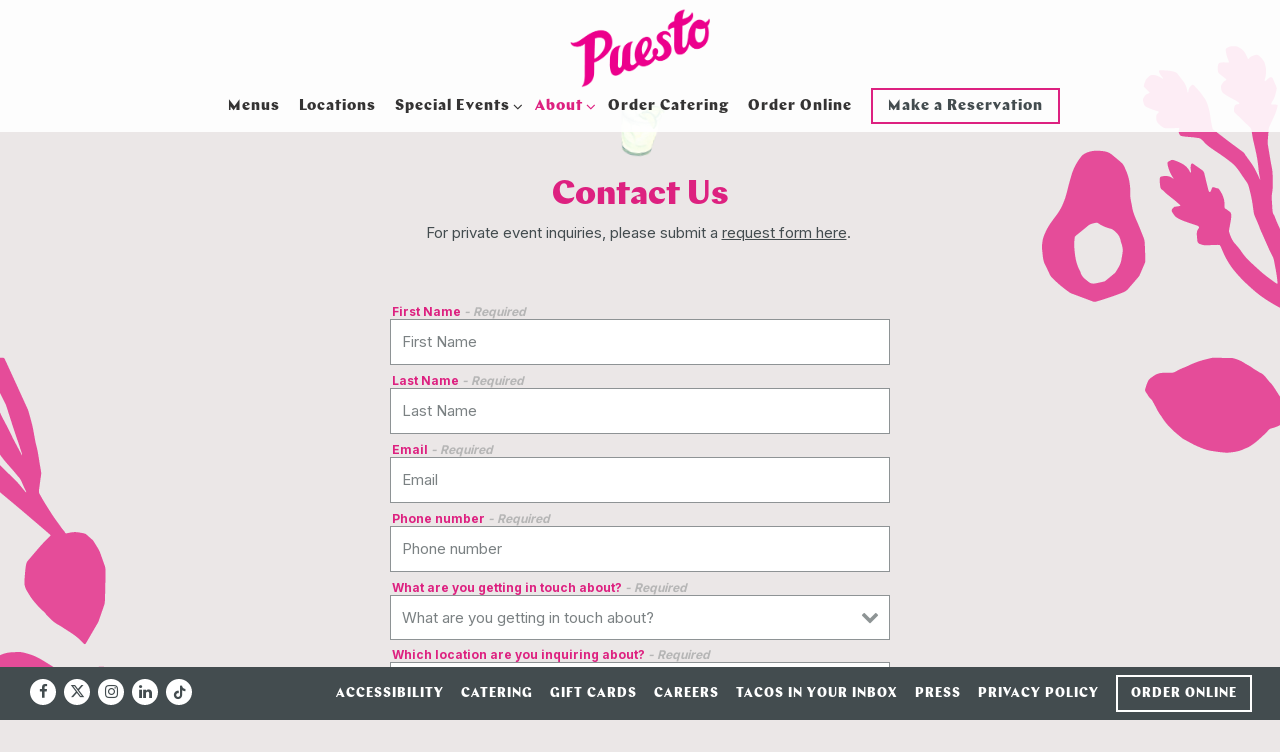

--- FILE ---
content_type: text/html; charset=utf-8
request_url: https://eatpuesto.getbento.com/contact-form/
body_size: 10024
content:
<!DOCTYPE html>
<html class="no-js" lang="en-US">
    <head>
      
	<meta charset="utf-8">
	<meta name="viewport" content="width=device-width, initial-scale=1, shrink-to-fit=no">
	<meta http-equiv="x-ua-compatible" content="ie=edge">
	<title>Contact | Puesto Mexican Restaurant</title>
	<!-- Powered by BentoBox http://getbento.com -->
	<!--
	___ ___ _  _ _____ ___  ___  _____  __
	| _ ) __| \| |_   _/ _ \| _ )/ _ \ \/ /
	| _ \ _|| .` | | || (_) | _ \ (_) >  <
	|___/___|_|\_| |_| \___/|___/\___/_/\_\

	-->
		<meta name="keywords" content="tacos, best tacos, happy hour, best margaritas, where to eat tacos, best Mexican food, Mexican restaurant, San Diego, La Jolla, Irvine, Mission Valley, Orange County, Southern California, Santa Clara, Bay Area, Concord, East Bay, where to eat Mexican food, taco tuesday near me, best happy hour near me, best mexican food near me, mexican restaurant near me, san diego tacos, orange county tacos, santa clara tacos, concord tacos, san diego happy hour, irvine happy hour, santa clara happy hour">
		<meta name="description" content="For everything from media inquiries, and general questions to our favorite taco recommendations, you can contact us here.">
		<link rel="icon" href="https://media-cdn.getbento.com/accounts/b3eb43356d326c9cbb1f0ef418f77ccb/media/images/48343favicon_final.png">
	<link rel="canonical" href="https://www.eatpuesto.com/contact-form/">
	<meta name="Revisit-After" content="5 Days">
	<meta name="Distribution" content="Global">
	<meta name="Rating" content="General">
		<meta property="og:site_name" content="Puesto">
		<meta property="og:title" content="Contact | Puesto Mexican Restaurant">
		<meta property="og:type" content="article">
		<meta property="og:url" content="https://eatpuesto.getbento.com/contact-form/">
			<meta property="og:description" content="For everything from media inquiries, and general questions to our favorite taco recommendations, you can contact us here.">
			<meta property="og:image" content="https://images.getbento.com/accounts/b3eb43356d326c9cbb1f0ef418f77ccb/media/images/69337puesto-new.png?w=1200&fit=fill&auto=compress,format&cs=origin&h=600&bg=EDEDF1&pad=100">
		<meta name="twitter:card" content="summary">
		<meta name="twitter:title" content="Contact | Puesto Mexican Restaurant">
			<meta name="twitter:description" content="For everything from media inquiries, and general questions to our favorite taco recommendations, you can contact us here.">
			<meta name="twitter:site" content="@eatpuesto">
			<meta name="twitter:creator" content="@eatpuesto">
			<meta name="twitter:image" content="https://images.getbento.com/accounts/b3eb43356d326c9cbb1f0ef418f77ccb/media/images/69337puesto-new.png?w=1200&fit=fill&auto=compress,format&cs=origin&h=600&bg=EDEDF1&pad=100">

	<link rel="preconnect" href="https://widgets.resy.com" crossorigin>
	<link rel="preconnect" href="https://theme-assets.getbento.com" async crossorigin>
	<link rel="preconnect" href="https://www.gstatic.com" crossorigin>
	<link rel="preconnect" href="https://fonts.gstatic.com" crossorigin>
	<link rel="preconnect" href="https://fonts.googleapis.com" crossorigin>
	<link rel="preconnect" href="https://www.googletagmanager.com" crossorigin>
	
		<link rel="preload" as="image" href="https://images.getbento.com/accounts/b3eb43356d326c9cbb1f0ef418f77ccb/media/images/69337puesto-new.png" fetchpriority="high" /> 
	

	
	
	
	
	<script src="https://wsv3cdn.audioeye.com/bootstrap.js?h=331745b4593c1de219a55037e914d3b2" ></script>
	
	
	
	
	<script type="text/javascript" src="https://theme-assets.getbento.com/sensei/fd0226f.sensei/assets/js/head.min.js"></script>
	<script type="text/javascript">
			WebFont.load({custom: { families: ["Chap Black"] }  , google: { families: ["Inter:400,700&display=swap"] }});
		</script>
			<noscript>
			    <style type="text/css">
			    	<link href="https://fonts.googleapis.com/css?family=Inter:400,700&display=swap&display=swap" rel="stylesheet" type="text/css">
			    </style>
			</noscript>
	
	<link href="https://cdnjs.cloudflare.com/ajax/libs/font-awesome/6.4.2/css/all.min.css" rel="stylesheet">
	<link rel="stylesheet" href="//assets-cdn-refresh.getbento.com/stylesheet/eatpuesto/1/scss/main.ba9dda574a29e7e1263d818168e0c956.scss" />
	<script type="text/javascript">
	    Modernizr.addTest("maybemobile", function(){ return (Modernizr.touchevents && Modernizr.mq("only screen and (max-width: 768px)")) ? true : false; });
	</script>

  
  

  
  
  <script>
	  !function(f,b,e,v,n,t,s)
	  {if(f.fbq)return;n=f.fbq=function(){n.callMethod?
	  n.callMethod.apply(n,arguments):n.queue.push(arguments)};
	  if(!f._fbq)f._fbq=n;n.push=n;n.loaded=!0;n.version='2.0';
	  n.queue=[];t=b.createElement(e);t.async=!0;
	  t.src=v;s=b.getElementsByTagName(e)[0];
	  s.parentNode.insertBefore(t,s)}(window, document,'script',
	  'https://connect.facebook.net/en_US/fbevents.js');
	  fbq('init', '1830818221098345');
	  fbq('track', 'PageView');
	</script>
	<noscript>
		<img height="1" width="1" style="display:none" src="https://www.facebook.com/tr?id=1830818221098345&ev=PageView&noscript=1"/>
	</noscript>
	
	
	
			<script src="https://www.googletagmanager.com/gtag/js?id=G-58ZD6Y8BKB&l=newGADatalayer" async></script>
			<script>
				window.newGADatalayer = window.newGADatalayer || [];
				function gtag4(){newGADatalayer.push(arguments);}
				gtag4('js', new Date());
				gtag4('config', 'G-58ZD6Y8BKB');
			</script>
	
		<script defer src="https://www.google.com/recaptcha/enterprise.js?render=6Ldh0uwrAAAAABZNEucYwqZZ3oOahk4lRhONMg5a"></script>
	

	
	
	
	<script type="text/javascript">
			window.Sensei = { settings: { store: { enabled: false, cart_quantity: null }, gmaps: { apikey: "AIzaSyCxtTPdJqQMOwjsbKBO3adqPGzBR1MgC5g", styles: [{"featureType":"water","elementType":"geometry","stylers":[{"color":"#e9e9e9"},{"lightness":17}]},{"featureType":"landscape","elementType":"geometry","stylers":[{"color":"#f5f5f5"},{"lightness":20}]},{"featureType":"road.highway","elementType":"geometry.fill","stylers":[{"color":"#ffffff"},{"lightness":17}]},{"featureType":"road.highway","elementType":"geometry.stroke","stylers":[{"color":"#ffffff"},{"lightness":29},{"weight":0.2}]},{"featureType":"road.arterial","elementType":"geometry","stylers":[{"color":"#ffffff"},{"lightness":18}]},{"featureType":"road.local","elementType":"geometry","stylers":[{"color":"#ffffff"},{"lightness":16}]},{"featureType":"poi","elementType":"geometry","stylers":[{"color":"#f5f5f5"},{"lightness":21}]},{"featureType":"poi.park","elementType":"geometry","stylers":[{"color":"#dedede"},{"lightness":21}]},{"elementType":"labels.text.stroke","stylers":[{"visibility":"on"},{"color":"#ffffff"},{"lightness":16}]},{"elementType":"labels.text.fill","stylers":[{"saturation":36},{"color":"#333333"},{"lightness":40}]},{"elementType":"labels.icon","stylers":[{"visibility":"off"}]},{"featureType":"transit","elementType":"geometry","stylers":[{"color":"#f2f2f2"},{"lightness":19}]},{"featureType":"administrative","elementType":"geometry.fill","stylers":[{"color":"#fefefe"},{"lightness":20}]},{"featureType":"administrative","elementType":"geometry.stroke","stylers":[{"color":"#fefefe"},{"lightness":17},{"weight":1.2}]}], icon: "https://images.getbento.com/accounts/b3eb43356d326c9cbb1f0ef418f77ccb/media/images/74818mapmarker_final.png", mobile_icon: "https%3A//images.getbento.com/accounts/b3eb43356d326c9cbb1f0ef418f77ccb/media/images/74818mapmarker_final.png%3Fw%3D50%26fit%3Dmax%26auto%3Dcompress%2Cformat%26cs%3Dorigin" }, recaptcha_v3:{ enabled: true, site_key: "6Ldh0uwrAAAAABZNEucYwqZZ3oOahk4lRhONMg5a" }, galleries: { autoplay: false, fade: true }, heros: { autoplay_galleries: true }, srcset_enabled: true }, modernizr: window.Modernizr }; window.Sensei.settings.galleries.dots = false; window.Sensei.settings.galleries.arrows = true; window.Sensei.settings.galleries.speed = 2000; <!-- Facebook Pixel Code --> <script> !function(f,b,e,v,n,t,s) {if(f.fbq)return;n=f.fbq=function(){n.callMethod? n.callMethod.apply(n,arguments):n.queue.push(arguments)}; if(!f._fbq)f._fbq=n;n.push=n;n.loaded=!0;n.version='2.0'; n.queue=[];t=b.createElement(e);t.async=!0; t.src=v;s=b.getElementsByTagName(e)[0]; s.parentNode.insertBefore(t,s)}(window,document,'script', 'https://connect.facebook.net/en_US/fbevents.js'); fbq('init', '894205983928091'); fbq('track', 'PageView'); </script> <noscript> <img height="1" width="1" src="https://www.facebook.com/tr?id=894205983928091&ev=PageView &noscript=1"/> </noscript> <!-- End Facebook Pixel Code --> </script> <script async="" data-community-embed-id="0089f9ca-6d1f-4f0a-b02c-e32ead33e727" src="https://mgu-embed.community.com/embed.js"></script> </script> <script type="text/javascript"> adroll_adv_id = "JY5DMFS3QRHHDDH6QCTKC4"; adroll_pix_id = "H7KJXRSQAVFDHKIXRCOWO7"; adroll_version = "2.0"; (function(w, d, e, o, a) { w.__adroll_loaded = true; w.adroll = w.adroll || []; w.adroll.f = [ 'setProperties', 'identify', 'track', 'identify_email', 'get_cookie' ]; var roundtripUrl = "https://s.adroll.com/j/" + adroll_adv_id + "/roundtrip.js"; for (a = 0; a < w.adroll.f.length; a++) { w.adroll[w.adroll.f[a]] = w.adroll[w.adroll.f[a]] || (function(n) { return function() { w.adroll.push([ n, arguments ]) } })(w.adroll.f[a]) } e = d.createElement('script'); o = d.getElementsByTagName('script')[0]; e.async = 1; e.src = roundtripUrl; o.parentNode.insertBefore(e, o); })(window, document); adroll.track("pageView"); </script> <script> adroll.track("pageView", { segment_name: "b21a1813" }); </script> <script> adroll.track("pageView", { segment_name: "187d97f6" }); </script>
	</script>
  
	<!--[if lt IE 9]>
	    <script type="text/javascript" src="https://theme-assets.getbento.com/sensei/fd0226f.sensei/assets/assets/js/ltie9.min.js "></script>
	<![endif] -->

      
			
				
				
			
				
				
			
				
				
			
				
				
			
				
				
			
				
				
			
				
				
			
				
				
			
				
				
			
				
				
			
				
				
			<script type="application/ld+json">{"@context": "https://schema.org", "@type": "Organization", "@id": "https://www.eatpuesto.com/#organization", "url": "https://www.eatpuesto.com", "name": "Puesto", "description": "Puesto is an award-winning Meixcan restaurant owned and operated by a Mexican American family. Come enjoy our award-winning tacos, margaritas and cervezas.", "logo": "https://images.getbento.com/accounts/b3eb43356d326c9cbb1f0ef418f77ccb/media/images/69337puesto-new.png?w=600\u0026fit=max\u0026auto=compress,format\u0026cs=origin\u0026h=600", "subOrganization": [{"@type": "FoodEstablishment", "@id": "https://www.eatpuesto.com/location/anaheim/#foodestablishment", "url": "https://www.eatpuesto.com/location/anaheim/", "name": "Puesto Anaheim", "description": "", "image": "", "photo": "", "address": {"@type": "PostalAddress", "name": "Puesto Anaheim", "streetAddress": "1040 W. Katella Avenue", "addressLocality": "Anaheim", "addressRegion": "CA", "postalCode": "92802"}, "location": {"@type": "PostalAddress", "name": "Puesto Anaheim", "streetAddress": "1040 W. Katella Avenue", "addressLocality": "Anaheim", "addressRegion": "CA", "postalCode": "92802"}, "telephone": "714-294-0362", "hasMap": "https://www.eatpuesto.com/location/anaheim/", "parentOrganization": {"@type": "Organization", "@id": "https://www.eatpuesto.com/#organization"}, "servesCuisine": "Mexican, Cocktails", "priceRange": "$$", "acceptsReservations": "https://www.eatpuesto.com/location/anaheim/", "potentialAction": {"@type": "ReserveAction", "object": {"@type": "Reservation", "name": "Table at Puesto Anaheim"}, "result": {"@type": "Reservation", "name": "Table at Puesto Anaheim"}, "target": "https://www.eatpuesto.com/location/anaheim/", "location": {"@id": "https://www.eatpuesto.com/location/anaheim/#foodestablishment"}}}, {"@type": "FoodEstablishment", "@id": "https://www.eatpuesto.com/location/mission-valley/#foodestablishment", "url": "https://www.eatpuesto.com/location/mission-valley/", "name": "Puesto Mission Valley", "description": "", "image": "", "photo": "", "address": {"@type": "PostalAddress", "name": "Puesto Mission Valley", "streetAddress": "5010 Mission Center Rd", "addressLocality": "San Diego", "addressRegion": "CA", "postalCode": "92108"}, "location": {"@type": "PostalAddress", "name": "Puesto Mission Valley", "streetAddress": "5010 Mission Center Rd", "addressLocality": "San Diego", "addressRegion": "CA", "postalCode": "92108"}, "telephone": "(619) 333-2167", "hasMap": "https://www.eatpuesto.com/location/mission-valley/", "parentOrganization": {"@type": "Organization", "@id": "https://www.eatpuesto.com/#organization"}, "servesCuisine": "Mexican, Cocktails", "priceRange": "$$", "acceptsReservations": "https://www.eatpuesto.com/location/mission-valley/", "potentialAction": {"@type": "ReserveAction", "object": {"@type": "Reservation", "name": "Table at Puesto Mission Valley"}, "result": {"@type": "Reservation", "name": "Table at Puesto Mission Valley"}, "target": "https://www.eatpuesto.com/location/mission-valley/", "location": {"@id": "https://www.eatpuesto.com/location/mission-valley/#foodestablishment"}}}, {"@type": "FoodEstablishment", "@id": "https://www.eatpuesto.com/location/san-diego/#foodestablishment", "url": "https://www.eatpuesto.com/location/san-diego/", "name": "Puesto at The Headquarters", "description": "", "image": "https://images.getbento.com/accounts/b3eb43356d326c9cbb1f0ef418f77ccb/media/images/17157puesto-hq-group-dining.jpg?w=1800\u0026fit=max\u0026auto=compress,format\u0026cs=origin\u0026h=1800", "photo": "https://images.getbento.com/accounts/b3eb43356d326c9cbb1f0ef418f77ccb/media/images/17157puesto-hq-group-dining.jpg?w=1800\u0026fit=max\u0026auto=compress,format\u0026cs=origin\u0026h=1800", "address": {"@type": "PostalAddress", "name": "Puesto at The Headquarters", "streetAddress": "789 West Harbor Drive", "addressLocality": "San Diego", "addressRegion": "CA", "postalCode": "92101"}, "location": {"@type": "PostalAddress", "name": "Puesto at The Headquarters", "streetAddress": "789 West Harbor Drive", "addressLocality": "San Diego", "addressRegion": "CA", "postalCode": "92101"}, "telephone": "(619) 233-8880", "hasMap": "https://www.eatpuesto.com/location/san-diego/", "parentOrganization": {"@type": "Organization", "@id": "https://www.eatpuesto.com/#organization"}, "servesCuisine": "Mexican, Cocktails", "priceRange": "$$", "acceptsReservations": "https://www.eatpuesto.com/location/san-diego/", "potentialAction": {"@type": "ReserveAction", "object": {"@type": "Reservation", "name": "Table at Puesto at The Headquarters"}, "result": {"@type": "Reservation", "name": "Table at Puesto at The Headquarters"}, "target": "https://www.eatpuesto.com/location/san-diego/", "location": {"@id": "https://www.eatpuesto.com/location/san-diego/#foodestablishment"}}}, {"@type": "FoodEstablishment", "@id": "https://www.eatpuesto.com/location/la-jolla/#foodestablishment", "url": "https://www.eatpuesto.com/location/la-jolla/", "name": "La Jolla", "description": "", "image": "https://images.getbento.com/accounts/b3eb43356d326c9cbb1f0ef418f77ccb/media/images/13465LJ_Expo-View-to-host-stand.jpg?w=1800\u0026fit=max\u0026auto=compress,format\u0026cs=origin\u0026h=1800", "photo": "https://images.getbento.com/accounts/b3eb43356d326c9cbb1f0ef418f77ccb/media/images/13465LJ_Expo-View-to-host-stand.jpg?w=1800\u0026fit=max\u0026auto=compress,format\u0026cs=origin\u0026h=1800", "address": {"@type": "PostalAddress", "name": "La Jolla", "streetAddress": "1026 Wall Street", "addressLocality": "La Jolla", "addressRegion": "CA", "postalCode": "92037"}, "location": {"@type": "PostalAddress", "name": "La Jolla", "streetAddress": "1026 Wall Street", "addressLocality": "La Jolla", "addressRegion": "CA", "postalCode": "92037"}, "telephone": "(858) 454-1260", "hasMap": "https://www.eatpuesto.com/location/la-jolla/", "parentOrganization": {"@type": "Organization", "@id": "https://www.eatpuesto.com/#organization"}, "servesCuisine": "Mexican, Cocktails", "priceRange": "$$", "acceptsReservations": "https://www.eatpuesto.com/location/la-jolla/", "potentialAction": {"@type": "ReserveAction", "object": {"@type": "Reservation", "name": "Table at La Jolla"}, "result": {"@type": "Reservation", "name": "Table at La Jolla"}, "target": "https://www.eatpuesto.com/location/la-jolla/", "location": {"@id": "https://www.eatpuesto.com/location/la-jolla/#foodestablishment"}}}, {"@type": "FoodEstablishment", "@id": "https://www.eatpuesto.com/location/los-olivos/#foodestablishment", "url": "https://www.eatpuesto.com/location/los-olivos/", "name": "Puesto Los Olivos Irvine", "description": "", "image": "https://images.getbento.com/accounts/b3eb43356d326c9cbb1f0ef418f77ccb/media/images/4664Pina_Dining_Room_4.jpg?w=1800\u0026fit=max\u0026auto=compress,format\u0026cs=origin\u0026h=1800", "photo": "https://images.getbento.com/accounts/b3eb43356d326c9cbb1f0ef418f77ccb/media/images/4664Pina_Dining_Room_4.jpg?w=1800\u0026fit=max\u0026auto=compress,format\u0026cs=origin\u0026h=1800", "address": {"@type": "PostalAddress", "name": "Puesto Los Olivos Irvine", "streetAddress": "8577 Irvine Center Drive", "addressLocality": "Irvine", "addressRegion": "CA", "postalCode": "92618"}, "location": {"@type": "PostalAddress", "name": "Puesto Los Olivos Irvine", "streetAddress": "8577 Irvine Center Drive", "addressLocality": "Irvine", "addressRegion": "CA", "postalCode": "92618"}, "telephone": "(949) 608-9990", "hasMap": "https://www.eatpuesto.com/location/los-olivos/", "parentOrganization": {"@type": "Organization", "@id": "https://www.eatpuesto.com/#organization"}, "servesCuisine": "Mexican, Cocktails", "priceRange": "$$", "acceptsReservations": "https://www.eatpuesto.com/location/los-olivos/", "potentialAction": {"@type": "ReserveAction", "object": {"@type": "Reservation", "name": "Table at Puesto Los Olivos Irvine"}, "result": {"@type": "Reservation", "name": "Table at Puesto Los Olivos Irvine"}, "target": "https://www.eatpuesto.com/location/los-olivos/", "location": {"@id": "https://www.eatpuesto.com/location/los-olivos/#foodestablishment"}}}, {"@type": "FoodEstablishment", "@id": "https://www.eatpuesto.com/location/park-place/#foodestablishment", "url": "https://www.eatpuesto.com/location/park-place/", "name": "Puesto Park Place Irvine", "description": "", "image": "https://images.getbento.com/accounts/b3eb43356d326c9cbb1f0ef418f77ccb/media/images/24780Web_14.jpg?w=1800\u0026fit=max\u0026auto=compress,format\u0026cs=origin\u0026h=1800", "photo": "https://images.getbento.com/accounts/b3eb43356d326c9cbb1f0ef418f77ccb/media/images/24780Web_14.jpg?w=1800\u0026fit=max\u0026auto=compress,format\u0026cs=origin\u0026h=1800", "address": {"@type": "PostalAddress", "name": "Puesto Park Place Irvine", "streetAddress": "3311 Michelson Drive", "addressLocality": "Irvine", "addressRegion": "CA", "postalCode": "92612"}, "location": {"@type": "PostalAddress", "name": "Puesto Park Place Irvine", "streetAddress": "3311 Michelson Drive", "addressLocality": "Irvine", "addressRegion": "CA", "postalCode": "92612"}, "telephone": "(949) 608-7272\u202c", "hasMap": "https://www.eatpuesto.com/location/park-place/", "parentOrganization": {"@type": "Organization", "@id": "https://www.eatpuesto.com/#organization"}, "servesCuisine": "Mexican, Cocktails", "priceRange": "$$", "acceptsReservations": "https://www.eatpuesto.com/location/park-place/", "potentialAction": {"@type": "ReserveAction", "object": {"@type": "Reservation", "name": "Table at Puesto Park Place Irvine"}, "result": {"@type": "Reservation", "name": "Table at Puesto Park Place Irvine"}, "target": "https://www.eatpuesto.com/location/park-place/", "location": {"@id": "https://www.eatpuesto.com/location/park-place/#foodestablishment"}}}, {"@type": "FoodEstablishment", "@id": "https://www.eatpuesto.com/location/santa-clara/#foodestablishment", "url": "https://www.eatpuesto.com/location/santa-clara/", "name": "Puesto Santa Clara", "description": "", "image": "https://images.getbento.com/accounts/b3eb43356d326c9cbb1f0ef418f77ccb/media/images/4287220180519_Puesto_SantaClara-25.jpg?w=1800\u0026fit=max\u0026auto=compress,format\u0026cs=origin\u0026h=1800", "photo": "https://images.getbento.com/accounts/b3eb43356d326c9cbb1f0ef418f77ccb/media/images/4287220180519_Puesto_SantaClara-25.jpg?w=1800\u0026fit=max\u0026auto=compress,format\u0026cs=origin\u0026h=1800", "address": {"@type": "PostalAddress", "name": "Puesto Santa Clara", "streetAddress": "2752 Augustine Drive", "addressLocality": "Santa Clara", "addressRegion": "CA", "postalCode": "95054"}, "location": {"@type": "PostalAddress", "name": "Puesto Santa Clara", "streetAddress": "2752 Augustine Drive", "addressLocality": "Santa Clara", "addressRegion": "CA", "postalCode": "95054"}, "telephone": "(408) 333-9750", "hasMap": "https://www.eatpuesto.com/location/santa-clara/", "parentOrganization": {"@type": "Organization", "@id": "https://www.eatpuesto.com/#organization"}, "servesCuisine": "Mexican, Cocktails", "priceRange": "$$", "acceptsReservations": "https://www.eatpuesto.com/location/santa-clara/", "potentialAction": {"@type": "ReserveAction", "object": {"@type": "Reservation", "name": "Table at Puesto Santa Clara"}, "result": {"@type": "Reservation", "name": "Table at Puesto Santa Clara"}, "target": "https://www.eatpuesto.com/location/santa-clara/", "location": {"@id": "https://www.eatpuesto.com/location/santa-clara/#foodestablishment"}}}, {"@type": "FoodEstablishment", "@id": "https://www.eatpuesto.com/location/concord/#foodestablishment", "url": "https://www.eatpuesto.com/location/concord/", "name": "Puesto Concord", "description": "", "image": "https://images.getbento.com/accounts/b3eb43356d326c9cbb1f0ef418f77ccb/media/images/1904Web_CV_09.jpg?w=1800\u0026fit=max\u0026auto=compress,format\u0026cs=origin\u0026h=1800", "photo": "https://images.getbento.com/accounts/b3eb43356d326c9cbb1f0ef418f77ccb/media/images/1904Web_CV_09.jpg?w=1800\u0026fit=max\u0026auto=compress,format\u0026cs=origin\u0026h=1800", "address": {"@type": "PostalAddress", "name": "Puesto Concord", "streetAddress": "2035 Diamond Blvd", "addressLocality": "Concord", "addressRegion": "CA", "postalCode": "94520"}, "location": {"@type": "PostalAddress", "name": "Puesto Concord", "streetAddress": "2035 Diamond Blvd", "addressLocality": "Concord", "addressRegion": "CA", "postalCode": "94520"}, "telephone": "(925) 334-7794", "hasMap": "https://www.eatpuesto.com/location/concord/", "parentOrganization": {"@type": "Organization", "@id": "https://www.eatpuesto.com/#organization"}, "servesCuisine": "Mexican, Cocktails", "priceRange": "$$", "acceptsReservations": "https://www.eatpuesto.com/location/concord/", "potentialAction": {"@type": "ReserveAction", "object": {"@type": "Reservation", "name": "Table at Puesto Concord"}, "result": {"@type": "Reservation", "name": "Table at Puesto Concord"}, "target": "https://www.eatpuesto.com/location/concord/", "location": {"@id": "https://www.eatpuesto.com/location/concord/#foodestablishment"}}}], "sameAs": ["https://www.tiktok.com/@eatpuesto", "https://www.facebook.com/eatpuesto", "https://www.linkedin.com/company/puesto-mexican-street-food/", "https://www.instagram.com/eatpuesto/"], "potentialAction": {"@type": "ReserveAction", "object": {"@type": "Reservation", "name": "Table", "url": "https://www.eatpuesto.com/#action-reservations"}, "result": {"@type": "Reservation", "name": "Table"}, "target": "https://www.eatpuesto.com"}}</script>

      
    </head>
    <body class="no-hero-intent has-hospitality has-mobi-footer contact-template">
        
	
		
			<div class="site-notifications">
				
			</div>
		

		
			
	<header class="site-header">
		<a href="#main-content" class="skip" aria-label="Skip to main content">Skip to main content</a>
		<div class="site-header-desktop site-header-desktop--centered">
			<div class="site-header-desktop-primary" data-header-sticky>
				<div class="container">
					
		<div class="site-logo">
	        <a class="site-logo__btn" href="/" aria-label="Puesto Home">
	            
					<img class="site-logo__expanded" src="https://images.getbento.com/accounts/b3eb43356d326c9cbb1f0ef418f77ccb/media/images/69337puesto-new.png" 
  

  

  
    
      alt="Puesto Home"
    
  
 loading="eager" fetchpriority="high" />
              	
	            
	        </a>
	    </div>

				    
	<nav class="site-nav">
    <ul class="site-nav-menu" data-menu-type="desktop">
			
			<li>
				<a class="site-nav-link " href="/menus/" aria-label="Menus" role="button">Menus</a>
			</li>
			<li>
				<a class="site-nav-link " href="/locations/" aria-label="Locations" role="button">Locations</a>
			</li>
			<li class="site-nav-submenu">
				<button type="button" class="site-nav-link site-nav-submenu-toggle" aria-expanded="false" aria-controls="SubMenu-3" aria-label="Expand Special Events sub-menu">
					<span class="sr-only">Special Events sub-menu</span>
					Special Events
				</button>
				<div id="SubMenu-3" class="sub-menu">
					<ul>
							<li>
								<a href="/san-diego-special-events/"   aria-label="San Diego">San Diego</a>
							</li>
							<li>
								<a href="/orange-county-special-events/"   aria-label="Orange County">Orange County</a>
							</li>
							<li>
								<a href="/the-bay-special-events/"   aria-label="The Bay">The Bay</a>
							</li>
					</ul>
				</div>
			</li>
			<li class="site-nav-submenu is-active">
				<button type="button" class="site-nav-link site-nav-submenu-toggle" aria-expanded="false" aria-controls="SubMenu-4" aria-label="Expand About sub-menu">
					<span class="sr-only">About sub-menu</span>
					About
				</button>
				<div id="SubMenu-4" class="sub-menu">
					<ul>
							<li>
								<a href="/about/"   aria-label="Our Story">Our Story</a>
							</li>
							<li>
								<a href="/brewery/"   aria-label="Our Brewery">Our Brewery</a>
							</li>
							<li>
								<a href="/whats-new/"   aria-label="What's New">What's New</a>
							</li>
							<li>
								<a href="/puesto-cares/"   aria-label="Puesto Cares">Puesto Cares</a>
							</li>
							<li>
								<a href="/why-blue/"   aria-label="Why Blue?">Why Blue?</a>
							</li>
							<li class="is-active" >
								<a href="/contact-form/"  aria-current="page"   aria-label="Contact Us">Contact Us</a>
							</li>
					</ul>
				</div>
			</li>
			<li>
				<a class="site-nav-link " href="/order-catering/" aria-label="Order Catering" role="button">Order Catering</a>
			</li>
			<li>
				<a class="site-nav-link   " href="https://order.online/business/puesto-9085"target="_blank" rel="noopener" aria-label="Order Online" role="button">Order Online</a>
			</li>

				<li><button type="button" class="btn btn-brand site-nav-cta" data-popup="inline" data-popup-src="#popup-reservations-form" tabindex="0" aria-label="Make a Reservation"  data-bb-track="button" data-bb-track-on="click" data-bb-track-category="Reservations Trigger Button" data-bb-track-action="Click" data-bb-track-label="Callout, Header" id="reservations-button">Make a Reservation</button></li>
		</ul>
  </nav>

				</div>
			</div>
		</div>
	  <div class="site-header-mobi" aria-label="Navigation Menu Modal">
	    
		<div class="site-logo">
	        <a class="site-logo__btn" href="/" aria-label="Puesto Home">
		            
                  		<img src="https://images.getbento.com/accounts/b3eb43356d326c9cbb1f0ef418f77ccb/media/images/69337puesto-new.png" 
  

  

  
    
      alt="Puesto Home"
    
  
 />
                	
		            
	        </a>
	    </div>

			
	


	    <button type="button" class="nav-toggle-btn" aria-controls="SiteHeaderMobilePanel" aria-expanded="false" aria-label="Toggle Navigation Menu">
		  <span class="sr-only">Toggle Navigation</span>
	      <span class="nav-toggle-btn__line"></span>
	      <span class="nav-toggle-btn__line"></span>
	      <span class="nav-toggle-btn__line"></span>
	    </button>

	    <div id="SiteHeaderMobilePanel" class="site-header-mobi-panel">
	      <div class="site-header-mobi-panel__inner">
					
	<nav class="site-nav" aria-label="Navigation Menu">
    <ul class="site-nav-menu" data-menu-type="mobile">
			
			<li>
				<a class="site-nav-link " href="/menus/" aria-label="Menus" role="button">Menus</a>
			</li>
			<li>
				<a class="site-nav-link " href="/locations/" aria-label="Locations" role="button">Locations</a>
			</li>
			<li class="site-nav-submenu">
				<button type="button" class="site-nav-link site-nav-submenu-toggle" aria-expanded="false" aria-controls="MobileSubMenu-3" aria-label="Expand Special Events sub-menu">
					<span class="sr-only">Special Events sub-menu</span>
					Special Events
				</button>
				<div id="MobileSubMenu-3" class="sub-menu">
					<ul>
							<li>
								<a href="/san-diego-special-events/"   aria-label="San Diego">San Diego</a>
							</li>
							<li>
								<a href="/orange-county-special-events/"   aria-label="Orange County">Orange County</a>
							</li>
							<li>
								<a href="/the-bay-special-events/"   aria-label="The Bay">The Bay</a>
							</li>
					</ul>
				</div>
			</li>
			<li class="site-nav-submenu is-active">
				<button type="button" class="site-nav-link site-nav-submenu-toggle" aria-expanded="false" aria-controls="MobileSubMenu-4" aria-label="Expand About sub-menu">
					<span class="sr-only">About sub-menu</span>
					About
				</button>
				<div id="MobileSubMenu-4" class="sub-menu">
					<ul>
							<li>
								<a href="/about/"   aria-label="Our Story">Our Story</a>
							</li>
							<li>
								<a href="/brewery/"   aria-label="Our Brewery">Our Brewery</a>
							</li>
							<li>
								<a href="/whats-new/"   aria-label="What's New">What's New</a>
							</li>
							<li>
								<a href="/puesto-cares/"   aria-label="Puesto Cares">Puesto Cares</a>
							</li>
							<li>
								<a href="/why-blue/"   aria-label="Why Blue?">Why Blue?</a>
							</li>
							<li class="is-active" >
								<a href="/contact-form/"  aria-current="page"   aria-label="Contact Us">Contact Us</a>
							</li>
					</ul>
				</div>
			</li>
			<li>
				<a class="site-nav-link " href="/order-catering/" aria-label="Order Catering" role="button">Order Catering</a>
			</li>
			<li>
				<a class="site-nav-link   " href="https://order.online/business/puesto-9085"target="_blank" rel="noopener" aria-label="Order Online" role="button">Order Online</a>
			</li>

				
		<li>
			<a class="site-nav-link "  href="/accessibility/"  aria-label="Accessibility">Accessibility</a>
		</li>
		<li>
			<a class="site-nav-link "  href="https://order.online/online-ordering/business/catering-by-puesto-11700529/" target="_blank" rel="noopener" aria-label="Catering">Catering</a>
		</li>
		<li>
			<a class="site-nav-link "  href="/gift-cards/"  aria-label="Gift Cards">Gift Cards</a>
		</li>
		<li>
			<a class="site-nav-link "  href="/careers/"  aria-label="Careers">Careers</a>
		</li>
		<li>
			<a class="site-nav-link "  href="/intheknow/"  aria-label="Tacos in Your Inbox">Tacos in Your Inbox</a>
		</li>
		<li>
			<a class="site-nav-link "  href="/press/"  aria-label="Press">Press</a>
		</li>
		<li>
			<a class="site-nav-link "  href="/privacy-policy/"  aria-label="Privacy Policy">Privacy Policy</a>
		</li>

				<li><button type="button" class="site-nav-cta" data-popup="inline" data-popup-src="#popup-reservations-form" tabindex="0" aria-label="Make a Reservation"  data-bb-track="button" data-bb-track-on="click" data-bb-track-category="Reservations Trigger Button" data-bb-track-action="Click" data-bb-track-label="Callout, Header" id="reservations-button">Make a Reservation</button></li>
		</ul>
  </nav>

	        
        <div class="site-social site-social--bordered">
            <ul class="social-accounts">
        <li><a href="https://www.facebook.com/eatpuesto" aria-label="Facebook" target="_blank" rel="noopener" data-bb-track="button" data-bb-track-on="click" data-bb-track-category="Social Icons" data-bb-track-action="Click" data-bb-track-label="Facebook, Header"><span class="fa fa-facebook" aria-hidden="true"></span><span class="sr-only">Facebook</span></a></li>
        <li><a href="https://twitter.com/eatpuesto" aria-label="Twitter" target="_blank" rel="noopener" data-bb-track="button" data-bb-track-on="click" data-bb-track-category="Social Icons" data-bb-track-action="Click" data-bb-track-label="Twitter, Header"><span class="fa fa-brands fa-x-twitter" aria-hidden="true"></span><span class="sr-only">Twitter</span></a></li>
        <li><a href="https://www.instagram.com/eatpuesto/" aria-label="Instagram" target="_blank" rel="noopener" data-bb-track="button" data-bb-track-on="click" data-bb-track-category="Social Icons" data-bb-track-action="Click" data-bb-track-label="Instagram, Header"><span class="fa fa-instagram" aria-hidden="true"></span><span class="sr-only">Instagram</span></a></li>
        <li><a href="https://www.linkedin.com/company/puesto-mexican-street-food/" aria-label="LinkedIn" target="_blank" rel="noopener" data-bb-track="button" data-bb-track-on="click" data-bb-track-category="Social Icons" data-bb-track-action="Click" data-bb-track-label="LinkedIn, Header"><span class="fa fa-linkedin" aria-hidden="true"></span><span class="sr-only">LinkedIn</span></a></li>
        <li><a href="https://www.tiktok.com/@eatpuesto" aria-label="Tiktok" target="_blank" rel="noopener" data-bb-track="button" data-bb-track-on="click" data-bb-track-category="Social Icons" data-bb-track-action="Click" data-bb-track-label="Tiktok, Header"><span class="fa fa-tiktok" aria-hidden="true"></span><span class="sr-only">Tiktok</span></a></li>
		</ul>
        </div>

        	
	

	      </div>
	      
	<div class="site-powered-by">
	    <a href="https://getbento.com/?utm_source=header&amp;utm_campaign=eatpuesto.com" aria-label="powered by BentoBox" target="_blank" rel="noopener">powered by BentoBox</a>
	</div>

	    </div>
	  </div>
	</header>

		

		<div class="site-content">

			
			<main class="site-content__main page-id--573809">
			  <span id="main-content" class="sr-only">Main content starts here, tab to start navigating</span>
				
		
			


		
			
		<section id="intro" class="content c-intro container-sm revealable"><h1>Contact Us</h1>
	        <p>For private event inquiries, please submit a <a href="https://www.eatpuesto.com/private-dining-inquiry/">request form here</a>.&nbsp;</p>
	        
	
		

	

	        
	    </section>



				
	


	<div class="content container-sm">
		
			
	
	<form class="js-form-ajax revealable" data-form-endpoint="/forms/submit/contact/" enctype="multipart/form-data" method="post" novalidate>
    <div style="display: none;">
        <label for="comment_body">leave this field blank
            <input type="text" name="comment_body" value="" />
        </label>
    </div>
    
        
		
		<div data-bb-track="form" data-bb-track-on="submit" data-bb-track-category="Forms" data-bb-track-action="Submit" data-bb-track-label="Contact" aria-hidden="true"></div>

      <div class="form-header">
        
        
      </div>
        <div class="form-ui">
            
    
    
        
        

        
            
    
<label for="2315163" >
    
    
        
            
        
        
            <i class="error-label" id="firstname-error">Please, enter a valid first name</i>
        
    
    <span class="input-label">First Name
         <span class="input-label-required">- Required</span>
        
    </span>
    
        <input id="2315163" class="form-control" type="text" name="2315163" placeholder="First Name" required oninvalid="this.setCustomValidity('Please enter a valid first name')" oninput="setCustomValidity('')"
         
  
  
  
  
  
  
  
    
>
    
</label>


        
        
    
        
        

        
            
    
<label for="2315171" >
    
    
        
            
        
        
            <i class="error-label" id="lastname-error">Please, enter a valid last name</i>
        
    
    <span class="input-label">Last Name
         <span class="input-label-required">- Required</span>
        
    </span>
    
        <input id="2315171" class="form-control" type="text" name="2315171" placeholder="Last Name" required oninvalid="this.setCustomValidity('Please enter a valid last name')" oninput="setCustomValidity('')"
         
  
  
  
  
  
  
  
    
>
    
</label>


        
        
    
        
        

        
            
    
<label for="2315177" >
    
    
         
            
        
        
            <i class="error-message-email" id="email-error">Please, enter a valid email</i>
        
    
    <span class="input-label">Email
         <span class="input-label-required">- Required</span>
        
    </span>
    
        <input id="2315177" class="form-control" type="email" name="2315177" placeholder="Email" required oninvalid="this.setCustomValidity('Please enter a valid email')" oninput="setCustomValidity('')" 
  
  
  
  
    
  
  
  
  
    
    autocomplete="email"
  
>
    
</label>


        
        
    
        
        

        
            
    
<label for="2315188" >
    
    
        
            
        
        
            <i class="error-label" id="phonenumber-error">Please, enter a valid phone number</i>
        
    
    <span class="input-label">Phone number
         <span class="input-label-required">- Required</span>
        
    </span>
    
        <input id="2315188" class="form-control" type="tel" name="2315188" placeholder="Phone number" oninput="setCustomValidity('')"  required oninvalid="this.setCustomValidity('Please enter a valid phone number')" data-input-validator="phone"  
  
  
  
  
  
  
    
  
  
    
    autocomplete="tel"
  
>
    
</label>


        
        
    
        
        

        
            
    
        
<label for="2315198" >
    
    
        
            
        
        
            <i class="error-label" id="whatareyougettingintouchabout?-error">Please, enter a valid what are you getting in touch about?</i>
        
    
    <span class="input-label">What are you getting in touch about?
         <span class="input-label-required">- Required</span>
        
    </span>
    
            <div class="form-control-group has-icon-right">
                <select id="2315198" class="form-control unselected" name="2315198" required oninvalid="this.setCustomValidity('Please select a valid option for \'what are you getting in touch about?\'')" oninput="setCustomValidity('')">
                    <option value="" selected disabled>What are you getting in touch about?</option>
                        <option value="General">General</option>
                        <option value="Special Events">Special Events</option>
                        <option value="Media Inquiries">Media Inquiries</option>
                        <option value="Something Else">Something Else</option>
                </select>
                
    <span class="form-control-group--icon is-positioned-right" aria-hidden="true">
        
        <i class="fa fa-chevron-down"></i>
        
    </span>

            </div>
        
</label>

    

        
        
    
        
        

        
            
    
        
<label for="2315206" >
    
    
        
            
        
        
            <i class="error-label" id="whichlocationareyouinquiringabout?-error">Please, enter a valid which location are you inquiring about?</i>
        
    
    <span class="input-label">Which location are you inquiring about?
         <span class="input-label-required">- Required</span>
        
    </span>
    
            <div class="form-control-group has-icon-right">
                <select id="2315206" class="form-control unselected" name="2315206" required oninvalid="this.setCustomValidity('Please select a valid option for \'which location are you inquiring about?\'')" oninput="setCustomValidity('')">
                    <option value="" selected disabled>Which location are you inquiring about?</option>
                        <option value="San Diego">San Diego</option>
                        <option value="La Jolla">La Jolla</option>
                        <option value="Los Olivos Irvine">Los Olivos Irvine</option>
                        <option value="Park Place Irvine">Park Place Irvine</option>
                        <option value="Santa Clara">Santa Clara</option>
                        <option value="Veranda Concord">Veranda Concord</option>
                        <option value="Mission Valley">Mission Valley</option>
                        <option value="Anaheim">Anaheim</option>
                        <option value="Other">Other</option>
                        <option value="Taco Bar">Taco Bar</option>
                </select>
                
    <span class="form-control-group--icon is-positioned-right" aria-hidden="true">
        
        <i class="fa fa-chevron-down"></i>
        
    </span>

            </div>
        
</label>

    

        
        
    
        
        

        
            
    
<label for="2315213" >
    
    
        
            
        
        
            <i class="error-label" id="yourmessage-error">Please, enter a valid your message</i>
        
    
    <span class="input-label">Your Message
         <span class="input-label-required">- Required</span>
        
    </span>
    
        <textarea id="2315213" class="form-control" name="2315213" placeholder="Your Message" required oninvalid="this.setCustomValidity('Please enter a valid value for \'your message\'')" oninput="setCustomValidity('')"></textarea>
    
</label>


        
        
    

        </div>
        <div class="form-actions">
            <button type="submit" class="btn btn-brand" aria-label="Send">Send</button>
            <span class="form-error-msg">Please check errors in the form above</span>
        </div>
        <div class="form-success-msg">
            <span>Thank you for your message. We will be in touch shortly.</span>
        </div>
        
    
        <div class="recaptcha-form-footer">
            <span>
                This site is protected by reCAPTCHA and the Google
                <a href="https://policies.google.com/privacy" aria-label="Privacy Policy">Privacy Policy</a> and
                <a href="https://policies.google.com/terms" aria-label="Terms of Service">Terms of Service</a> apply.
            </span>
        </div>
    
	
    </form>

		
    </div>

				
			</main>

			
					
  
    
    
  
	<aside class="hospitality revealable">
        <div class="hospitality__list">
                <div class="hospitality__item">
                    
                    
                    
                        <a >
                            
  
  
  
    
  

  

  <img src="https://images.getbento.com/accounts/b3eb43356d326c9cbb1f0ef418f77ccb/media/images/59387Thrillist-logo.png?w=1200&fit=max&auto=compress,format&cs=origin|resize(786)" class="False" loading="lazy" alt="black text on a transparent background" style="object-position: 
  
  
    
  

  none
;">

                        </a>
                </div>
                <div class="hospitality__item">
                    
                    
                    
                        <a >
                            
  
  
  
    
  

  

  <img src="https://images.getbento.com/accounts/b3eb43356d326c9cbb1f0ef418f77ccb/media/images/45972forbes-logo.png?w=1200&fit=max&auto=compress,format&cs=origin|resize(786)" class="False" loading="lazy" alt="a close up of a logo" style="object-position: 
  
  
    
  

  none
;">

                        </a>
                </div>
                <div class="hospitality__item">
                    
                    
                    
                        <a >
                            
  
  
  
    
  

  

  <img src="https://images.getbento.com/accounts/b3eb43356d326c9cbb1f0ef418f77ccb/media/images/62725michelin-logo.png?w=1200&fit=max&auto=compress,format&cs=origin|resize(786)" class="False" loading="lazy" alt="a close up of a logo" style="object-position: 
  
  
    
  

  none
;">

                        </a>
                </div>
                <div class="hospitality__item">
                    
                    
                    
                        <a >
                            
  
  
  
    
  

  

  <img src="https://images.getbento.com/accounts/b3eb43356d326c9cbb1f0ef418f77ccb/media/images/46402Eater_logo.png?w=1200&fit=max&auto=compress,format&cs=origin|resize(786)" class="False" loading="lazy" alt="a close up of a logo" style="object-position: 
  
  
    
  

  none
;">

                        </a>
                </div>
                <div class="hospitality__item">
                    
                    
                    
                        <a >
                            
  
  
  
    
  

  

  <img src="https://images.getbento.com/accounts/b3eb43356d326c9cbb1f0ef418f77ccb/media/images/32619zagat_final.png?w=1200&fit=max&auto=compress,format&cs=origin|resize(786)" class="False" loading="lazy" alt="a close up of a logo" style="object-position: 
  
  
    
  

  none
;">

                        </a>
                </div>
                <div class="hospitality__item">
                    
                    
                    
                        <a >
                            
  
  
  
    
  

  

  <img src="https://images.getbento.com/accounts/b3eb43356d326c9cbb1f0ef418f77ccb/media/images/94480National_Geographic_logo.png?w=1200&fit=max&auto=compress,format&cs=origin|resize(786)" class="False" loading="lazy" alt="black text with a transparent background " style="object-position: 
  
  
    
  

  none
;">

                        </a>
                </div>
        </div>
    </aside>

					

	<aside class="mobi-footer mobi-footer--sticky">
	    <ul class="mobi-footer__list">
				<li class="mobi-footer__item">
					
	
		
			

		
		<button type="button" class="btn btn-brand btn-block site-nav-cta" data-popup="inline" data-popup-src="#popup-reservations-form" tabindex="0" aria-label="Make a Reservation"  data-bb-track="button" data-bb-track-on="click" data-bb-track-category="Reservations Trigger Button" data-bb-track-action="Click" data-bb-track-label="Callout, Footer" id="reservations-button">Make a Reservation</button>


	

				</li>
				<li class="mobi-footer__item">
					
	
		
			
		<a href="https://order.online/business/puesto-9085" class="btn btn-brand-alt btn-block site-nav-cta" target="_blank" rel="noopener" aria-label="Order Online" role="button">Order Online</a>


	

				</li>
	    </ul>
	</aside>

			

			
				<div class="cookie-management-preferences-container"></div>
		</div>

		
			
        <footer>
          <div class="site-footer-desktop">
                  <div class="site-footer-desktop-primary" data-footer-sticky>
                      <div class="site-footer-desktop-primary__container container">
                              <ul class="social-accounts">
        <li><a href="https://www.facebook.com/eatpuesto" aria-label="Facebook" target="_blank" rel="noopener" data-bb-track="button" data-bb-track-on="click" data-bb-track-category="Social Icons" data-bb-track-action="Click" data-bb-track-label="Facebook, Footer"><span class="fa fa-facebook" aria-hidden="true"></span><span class="sr-only">Facebook</span></a></li>
        <li><a href="https://twitter.com/eatpuesto" aria-label="Twitter" target="_blank" rel="noopener" data-bb-track="button" data-bb-track-on="click" data-bb-track-category="Social Icons" data-bb-track-action="Click" data-bb-track-label="Twitter, Footer"><span class="fa fa-brands fa-x-twitter" aria-hidden="true"></span><span class="sr-only">Twitter</span></a></li>
        <li><a href="https://www.instagram.com/eatpuesto/" aria-label="Instagram" target="_blank" rel="noopener" data-bb-track="button" data-bb-track-on="click" data-bb-track-category="Social Icons" data-bb-track-action="Click" data-bb-track-label="Instagram, Footer"><span class="fa fa-instagram" aria-hidden="true"></span><span class="sr-only">Instagram</span></a></li>
        <li><a href="https://www.linkedin.com/company/puesto-mexican-street-food/" aria-label="LinkedIn" target="_blank" rel="noopener" data-bb-track="button" data-bb-track-on="click" data-bb-track-category="Social Icons" data-bb-track-action="Click" data-bb-track-label="LinkedIn, Footer"><span class="fa fa-linkedin" aria-hidden="true"></span><span class="sr-only">LinkedIn</span></a></li>
        <li><a href="https://www.tiktok.com/@eatpuesto" aria-label="Tiktok" target="_blank" rel="noopener" data-bb-track="button" data-bb-track-on="click" data-bb-track-category="Social Icons" data-bb-track-action="Click" data-bb-track-label="Tiktok, Footer"><span class="fa fa-tiktok" aria-hidden="true"></span><span class="sr-only">Tiktok</span></a></li>
		</ul>
                              <nav class="site-nav">
                                  <ul class="site-nav-menu">
                                          <li>
			<a class="site-nav-link "  href="/accessibility/"  aria-label="Accessibility">Accessibility</a>
		</li>
		<li>
			<a class="site-nav-link "  href="https://order.online/online-ordering/business/catering-by-puesto-11700529/" target="_blank" rel="noopener" aria-label="Catering">Catering</a>
		</li>
		<li>
			<a class="site-nav-link "  href="/gift-cards/"  aria-label="Gift Cards">Gift Cards</a>
		</li>
		<li>
			<a class="site-nav-link "  href="/careers/"  aria-label="Careers">Careers</a>
		</li>
		<li>
			<a class="site-nav-link "  href="/intheknow/"  aria-label="Tacos in Your Inbox">Tacos in Your Inbox</a>
		</li>
		<li>
			<a class="site-nav-link "  href="/press/"  aria-label="Press">Press</a>
		</li>
		<li>
			<a class="site-nav-link "  href="/privacy-policy/"  aria-label="Privacy Policy">Privacy Policy</a>
		</li>
                                          <li><a href="https://order.online/business/puesto-9085" class="btn btn-brand-alt" target="_blank" rel="noopener" aria-label="Order Online" role="button">Order Online</a></li>
                                  </ul>
                              </nav>
                      </div>
                  </div>
                  <div class="site-footer-desktop-secondary">
                      <div class="site-powered-by">
	    <a href="https://getbento.com/?utm_source=footer&amp;utm_campaign=eatpuesto.com" aria-label="powered by BentoBox" target="_blank" rel="noopener">powered by BentoBox</a>
	</div>
                  </div>
          </div>
        </footer>

		
	

	
	
		
    
    
    
    <div id="popup-newsletter-form" class="popup popup--form mfp-hide">
        <form class="js-form-ajax form-alt container-sm" data-form-endpoint="/forms/submit/newsletter/" enctype="multipart/form-data" method="post" novalidate>
    <div style="display: none;">
        <label for="comment_body">leave this field blank
            <input type="text" name="comment_body" value="" />
        </label>
    </div>
    
            <input type="hidden" name="form" value="newsletter">
            
		
		<div data-bb-track="form" data-bb-track-on="submit" data-bb-track-category="Forms" data-bb-track-action="Submit" data-bb-track-label="Email Sign Up" aria-hidden="true"></div>

            <div class="form-header">
                <h2 class="h1 form-heading">Email Signup</h2>
                
                </div>
            <div class="form-ui">
                
    
    
        
        

        
            
    
<label for="2315408" >
    
    
        
            
        
        
            <i class="error-label" id="firstname-error">Please, enter a valid first name</i>
        
    
    <span class="input-label">First Name
         <span class="input-label-required">- Required</span>
        
    </span>
    
        <input id="2315408" class="form-control" type="text" name="2315408" placeholder="First Name" required oninvalid="this.setCustomValidity('Please enter a valid first name')" oninput="setCustomValidity('')"
         
  
  
    
  
  
  
  
  
  
    
    autocomplete="given-name"
  
>
    
</label>


        
        
    
        
        

        
            
    
<label for="2315417" >
    
    
        
            
        
        
            <i class="error-label" id="lastname-error">Please, enter a valid last name</i>
        
    
    <span class="input-label">Last Name
         <span class="input-label-required">- Required</span>
        
    </span>
    
        <input id="2315417" class="form-control" type="text" name="2315417" placeholder="Last Name" required oninvalid="this.setCustomValidity('Please enter a valid last name')" oninput="setCustomValidity('')"
         
  
  
  
    
  
  
  
  
  
    
    autocomplete="family-name"
  
>
    
</label>


        
        
    
        
        

        
            
    
<label for="2315428" >
    
    
         
            
        
        
            <i class="error-message-email" id="email-error">Please, enter a valid email</i>
        
    
    <span class="input-label">Email
         <span class="input-label-required">- Required</span>
        
    </span>
    
        <input id="2315428" class="form-control" type="email" name="2315428" placeholder="Email" required oninvalid="this.setCustomValidity('Please enter a valid email')" oninput="setCustomValidity('')" 
  
  
  
  
    
  
  
  
  
    
    autocomplete="email"
  
>
    
</label>


        
        
    

            </div>
            <div class="form-actions">
                <button type="submit" class="btn btn-brand-alt" aria-label="Submit">Submit</button>
                <span class="form-error-msg">Please check errors in the form above</span>
            </div>
            <div class="form-success-msg">
                <span role="alert">Thank you for signing up for email updates!</span>
                <button type="button" class="btn btn-brand-alt js-popup-closebtn" aria-label="Close the form">
                    Close
                </button>
            </div>
            
    
        <div class="recaptcha-form-footer">
            <span>
                This site is protected by reCAPTCHA and the Google
                <a href="https://policies.google.com/privacy" aria-label="Privacy Policy">Privacy Policy</a> and
                <a href="https://policies.google.com/terms" aria-label="Terms of Service">Terms of Service</a> apply.
            </span>
        </div>
    
        
    </form>
    </div>

		
		<div id="popup-reservations-form" class="popup popup--form mfp-hide">
			<form  class="reservations-form form-alt container-sm" >
				
		
		<div data-bb-track="form" data-bb-track-on="submit" data-bb-track-category="Forms" data-bb-track-action="Submit" data-bb-track-label="Reservations" aria-hidden="true"></div>

          <div class="form-header"><h2 class="h1 form-heading">Reservations</h2>
          </div>
		      <div class="form-ui">
						<label for="location">
							<span class="input-label">Location
								<span class="input-label-required">- Required</span>
							</span>
							<div class="form-control-group has-icon-right">
								<select id="location" class="form-control unselected" name="location" required aria-describedby="location" oninvalid="this.setCustomValidity('Please select a valid option for \'location\'')" oninput="setCustomValidity('')">
									<option value="" selected disabled>Location</option>
										<option value="anaheim"
												data-reservation-service="opentable"
												data-reservation-id="1123591"
												data-reservation-api-key>Puesto Anaheim
										</option>
										<option value="mission-valley"
												data-reservation-service="opentable"
												data-reservation-id="1051495"
												data-reservation-api-key>Puesto Mission Valley
										</option>
										<option value="san-diego"
												data-reservation-service="opentable"
												data-reservation-id="113968"
												data-reservation-api-key>Puesto at The Headquarters
										</option>
										<option value="la-jolla"
												data-reservation-service="opentable"
												data-reservation-id="113971"
												data-reservation-api-key>La Jolla
										</option>
										<option value="los-olivos"
												data-reservation-service="opentable"
												data-reservation-id="334651"
												data-reservation-api-key>Puesto Los Olivos Irvine
										</option>
										<option value="park-place"
												data-reservation-service="opentable"
												data-reservation-id="495172"
												data-reservation-api-key>Puesto Park Place Irvine
										</option>
										<option value="santa-clara"
												data-reservation-service="opentable"
												data-reservation-id="1002787"
												data-reservation-api-key>Puesto Santa Clara
										</option>
										<option value="concord"
												data-reservation-service="opentable"
												data-reservation-id="1002790"
												data-reservation-api-key>Puesto Concord
										</option>
								</select>
								<span class="form-control-group--icon is-positioned-right" aria-hidden="true">
									<i class="fa fa-chevron-down"></i>
								</span>
							</div>
							<i class="error-label">Please, select a location</i>
	        	</label>
						<label for="seats">
							<span class="input-label" aria-hidden="true">Number of People
								<span class="input-label-optional">- Optional</span>
							</span>
							<div class="form-control-group has-icon-right">
								<select id="seats" class="form-control unselected" name="seats">
									<option value="" selected disabled>Number of People</option>
									<option value="1">1 Person</option>
									<option value="2">2 People</option>
									<option value="3">3 People</option>
									<option value="4">4 People</option>
									<option value="5">5 People</option>
									<option value="6">6 People</option>
									<option value="7">7 People</option>
									<option value="8">8+ People</option>
								</select>
								<span class="form-control-group--icon is-positioned-right" aria-hidden="true">
									<i class="fa fa-chevron-down"></i>
								</span>
							</div>
						</label>
						<label for="date">
							<span class="input-label">Date
								<span class="input-label-required">- Required</span>
							</span>
							<div data-react-component="accessible-date-picker"></div>
						</label>
						<label for="time">
							<span class="input-label" aria-hidden="true">Time
								<span class="input-label-optional">- Optional</span>
							</span>
							<div class="form-control-group has-icon-left has-icon-right">
								<span class="form-control-group--icon is-positioned-left" aria-hidden="true">
									<i class="fa fa-clock-o"></i>
								</span>
								<select id="time" class="form-control unselected" name="time">
									<option value="" selected disabled>Time</option>
									
									
										<option value="2300">11:00 PM</option>
									
										<option value="2230">10:30 PM</option>
									
										<option value="2200">10:00 PM</option>
									
										<option value="2130">9:30 PM</option>
									
										<option value="2100">9:00 PM</option>
									
										<option value="2030">8:30 PM</option>
									
										<option value="2000">8:00 PM</option>
									
										<option value="1930">7:30 PM</option>
									
										<option value="1900">7:00 PM</option>
									
										<option value="1830">6:30 PM</option>
									
										<option value="1800">6:00 PM</option>
									
										<option value="1730">5:30 PM</option>
									
										<option value="1700">5:00 PM</option>
									
										<option value="1630">4:30 PM</option>
									
										<option value="1600">4:00 PM</option>
									
										<option value="1530">3:30 PM</option>
									
										<option value="1500">3:00 PM</option>
									
										<option value="1430">2:30 PM</option>
									
										<option value="1400">2:00 PM</option>
									
										<option value="1330">1:30 PM</option>
									
										<option value="1300">1:00 PM</option>
									
										<option value="1230">12:30 PM</option>
									
										<option value="1200">12:00 PM</option>
									
										<option value="1130">11:30 AM</option>
									
										<option value="1100">11:00 AM</option>
									
										<option value="1030">10:30 AM</option>
									
										<option value="1000">10:00 AM</option>
									
										<option value="0930">9:30 AM</option>
									
										<option value="0900">9:00 AM</option>
									
										<option value="0830">8:30 AM</option>
									
										<option value="0800">8:00 AM</option>
									
										<option value="0730">7:30 AM</option>
									
										<option value="0700">7:00 AM</option>
									
								</select>
								<span class="form-control-group--icon is-positioned-right" aria-hidden="true">
									<i class="fa fa-chevron-down"></i>
								</span>
							</div>
						</label>
		      </div>
		      <div class="form-actions">
		        <button type="submit" class="btn btn-brand-alt">
		          Find A Table <span class="sr-only"> Submit the reservation form</span></button>
		        </button>
		        <span class="form-error-msg">Please check errors in the form above</span>
		      </div>
		      <div class="form-success-msg">
		        <span>Thanks!</span>
		      </div>
					
    
        <div class="recaptcha-form-footer">
            <span>
                This site is protected by reCAPTCHA and the Google
                <a href="https://policies.google.com/privacy" aria-label="Privacy Policy">Privacy Policy</a> and
                <a href="https://policies.google.com/terms" aria-label="Terms of Service">Terms of Service</a> apply.
            </span>
        </div>
    
				</form>
			</div>

	


	
  
		<script type="text/javascript" src="https://theme-assets.getbento.com/sensei/fd0226f.sensei/assets/js/foot.libs.min.js"></script>
        <script type="text/javascript" src="https://theme-assets.getbento.com/sensei/fd0226f.sensei/assets/js/bentobox.min.js"></script>

        
        
	
  <script id="alerts-component-script" type="text/javascript" src="https://app-assets.getbento.com/alerts-component/0573734/main.js"></script>
  <script type="text/javascript" src="https://app-assets.getbento.com/alerts-component/0573734/main.js.map"></script>
  <script>
    document.addEventListener("DOMContentLoaded", function(){
      	window.bentobox.overlayAlertComponent.init('div');
      	window.bentobox.bannerAlertComponent.init();
    });
  </script>


        
    <script type="text/javascript" src="https://app-assets.getbento.com/analytics/f09d72e/bento-analytics.min.js" data-bentoanalytics='{"account": "eatpuesto", "theme": "sensei", "template": "contact.html", "preset": "sensei-casual-preset", "cartType": "", "indicativeApiKey": "62e150f7-1993-460b-90ab-1bb1bd494ad7", "snowplowAppId": "customer-websites", "snowplowCollectorUrl": "com-bentoboxcloud-prod1.collector.snplow.net", "devMode": false, "templateNameFromMapping": "Contact"}'></script></body></html>

--- FILE ---
content_type: text/html; charset=utf-8
request_url: https://www.google.com/recaptcha/enterprise/anchor?ar=1&k=6Ldh0uwrAAAAABZNEucYwqZZ3oOahk4lRhONMg5a&co=aHR0cHM6Ly9lYXRwdWVzdG8uZ2V0YmVudG8uY29tOjQ0Mw..&hl=en&v=PoyoqOPhxBO7pBk68S4YbpHZ&size=invisible&anchor-ms=20000&execute-ms=30000&cb=dh7v58mxwxoy
body_size: 48888
content:
<!DOCTYPE HTML><html dir="ltr" lang="en"><head><meta http-equiv="Content-Type" content="text/html; charset=UTF-8">
<meta http-equiv="X-UA-Compatible" content="IE=edge">
<title>reCAPTCHA</title>
<style type="text/css">
/* cyrillic-ext */
@font-face {
  font-family: 'Roboto';
  font-style: normal;
  font-weight: 400;
  font-stretch: 100%;
  src: url(//fonts.gstatic.com/s/roboto/v48/KFO7CnqEu92Fr1ME7kSn66aGLdTylUAMa3GUBHMdazTgWw.woff2) format('woff2');
  unicode-range: U+0460-052F, U+1C80-1C8A, U+20B4, U+2DE0-2DFF, U+A640-A69F, U+FE2E-FE2F;
}
/* cyrillic */
@font-face {
  font-family: 'Roboto';
  font-style: normal;
  font-weight: 400;
  font-stretch: 100%;
  src: url(//fonts.gstatic.com/s/roboto/v48/KFO7CnqEu92Fr1ME7kSn66aGLdTylUAMa3iUBHMdazTgWw.woff2) format('woff2');
  unicode-range: U+0301, U+0400-045F, U+0490-0491, U+04B0-04B1, U+2116;
}
/* greek-ext */
@font-face {
  font-family: 'Roboto';
  font-style: normal;
  font-weight: 400;
  font-stretch: 100%;
  src: url(//fonts.gstatic.com/s/roboto/v48/KFO7CnqEu92Fr1ME7kSn66aGLdTylUAMa3CUBHMdazTgWw.woff2) format('woff2');
  unicode-range: U+1F00-1FFF;
}
/* greek */
@font-face {
  font-family: 'Roboto';
  font-style: normal;
  font-weight: 400;
  font-stretch: 100%;
  src: url(//fonts.gstatic.com/s/roboto/v48/KFO7CnqEu92Fr1ME7kSn66aGLdTylUAMa3-UBHMdazTgWw.woff2) format('woff2');
  unicode-range: U+0370-0377, U+037A-037F, U+0384-038A, U+038C, U+038E-03A1, U+03A3-03FF;
}
/* math */
@font-face {
  font-family: 'Roboto';
  font-style: normal;
  font-weight: 400;
  font-stretch: 100%;
  src: url(//fonts.gstatic.com/s/roboto/v48/KFO7CnqEu92Fr1ME7kSn66aGLdTylUAMawCUBHMdazTgWw.woff2) format('woff2');
  unicode-range: U+0302-0303, U+0305, U+0307-0308, U+0310, U+0312, U+0315, U+031A, U+0326-0327, U+032C, U+032F-0330, U+0332-0333, U+0338, U+033A, U+0346, U+034D, U+0391-03A1, U+03A3-03A9, U+03B1-03C9, U+03D1, U+03D5-03D6, U+03F0-03F1, U+03F4-03F5, U+2016-2017, U+2034-2038, U+203C, U+2040, U+2043, U+2047, U+2050, U+2057, U+205F, U+2070-2071, U+2074-208E, U+2090-209C, U+20D0-20DC, U+20E1, U+20E5-20EF, U+2100-2112, U+2114-2115, U+2117-2121, U+2123-214F, U+2190, U+2192, U+2194-21AE, U+21B0-21E5, U+21F1-21F2, U+21F4-2211, U+2213-2214, U+2216-22FF, U+2308-230B, U+2310, U+2319, U+231C-2321, U+2336-237A, U+237C, U+2395, U+239B-23B7, U+23D0, U+23DC-23E1, U+2474-2475, U+25AF, U+25B3, U+25B7, U+25BD, U+25C1, U+25CA, U+25CC, U+25FB, U+266D-266F, U+27C0-27FF, U+2900-2AFF, U+2B0E-2B11, U+2B30-2B4C, U+2BFE, U+3030, U+FF5B, U+FF5D, U+1D400-1D7FF, U+1EE00-1EEFF;
}
/* symbols */
@font-face {
  font-family: 'Roboto';
  font-style: normal;
  font-weight: 400;
  font-stretch: 100%;
  src: url(//fonts.gstatic.com/s/roboto/v48/KFO7CnqEu92Fr1ME7kSn66aGLdTylUAMaxKUBHMdazTgWw.woff2) format('woff2');
  unicode-range: U+0001-000C, U+000E-001F, U+007F-009F, U+20DD-20E0, U+20E2-20E4, U+2150-218F, U+2190, U+2192, U+2194-2199, U+21AF, U+21E6-21F0, U+21F3, U+2218-2219, U+2299, U+22C4-22C6, U+2300-243F, U+2440-244A, U+2460-24FF, U+25A0-27BF, U+2800-28FF, U+2921-2922, U+2981, U+29BF, U+29EB, U+2B00-2BFF, U+4DC0-4DFF, U+FFF9-FFFB, U+10140-1018E, U+10190-1019C, U+101A0, U+101D0-101FD, U+102E0-102FB, U+10E60-10E7E, U+1D2C0-1D2D3, U+1D2E0-1D37F, U+1F000-1F0FF, U+1F100-1F1AD, U+1F1E6-1F1FF, U+1F30D-1F30F, U+1F315, U+1F31C, U+1F31E, U+1F320-1F32C, U+1F336, U+1F378, U+1F37D, U+1F382, U+1F393-1F39F, U+1F3A7-1F3A8, U+1F3AC-1F3AF, U+1F3C2, U+1F3C4-1F3C6, U+1F3CA-1F3CE, U+1F3D4-1F3E0, U+1F3ED, U+1F3F1-1F3F3, U+1F3F5-1F3F7, U+1F408, U+1F415, U+1F41F, U+1F426, U+1F43F, U+1F441-1F442, U+1F444, U+1F446-1F449, U+1F44C-1F44E, U+1F453, U+1F46A, U+1F47D, U+1F4A3, U+1F4B0, U+1F4B3, U+1F4B9, U+1F4BB, U+1F4BF, U+1F4C8-1F4CB, U+1F4D6, U+1F4DA, U+1F4DF, U+1F4E3-1F4E6, U+1F4EA-1F4ED, U+1F4F7, U+1F4F9-1F4FB, U+1F4FD-1F4FE, U+1F503, U+1F507-1F50B, U+1F50D, U+1F512-1F513, U+1F53E-1F54A, U+1F54F-1F5FA, U+1F610, U+1F650-1F67F, U+1F687, U+1F68D, U+1F691, U+1F694, U+1F698, U+1F6AD, U+1F6B2, U+1F6B9-1F6BA, U+1F6BC, U+1F6C6-1F6CF, U+1F6D3-1F6D7, U+1F6E0-1F6EA, U+1F6F0-1F6F3, U+1F6F7-1F6FC, U+1F700-1F7FF, U+1F800-1F80B, U+1F810-1F847, U+1F850-1F859, U+1F860-1F887, U+1F890-1F8AD, U+1F8B0-1F8BB, U+1F8C0-1F8C1, U+1F900-1F90B, U+1F93B, U+1F946, U+1F984, U+1F996, U+1F9E9, U+1FA00-1FA6F, U+1FA70-1FA7C, U+1FA80-1FA89, U+1FA8F-1FAC6, U+1FACE-1FADC, U+1FADF-1FAE9, U+1FAF0-1FAF8, U+1FB00-1FBFF;
}
/* vietnamese */
@font-face {
  font-family: 'Roboto';
  font-style: normal;
  font-weight: 400;
  font-stretch: 100%;
  src: url(//fonts.gstatic.com/s/roboto/v48/KFO7CnqEu92Fr1ME7kSn66aGLdTylUAMa3OUBHMdazTgWw.woff2) format('woff2');
  unicode-range: U+0102-0103, U+0110-0111, U+0128-0129, U+0168-0169, U+01A0-01A1, U+01AF-01B0, U+0300-0301, U+0303-0304, U+0308-0309, U+0323, U+0329, U+1EA0-1EF9, U+20AB;
}
/* latin-ext */
@font-face {
  font-family: 'Roboto';
  font-style: normal;
  font-weight: 400;
  font-stretch: 100%;
  src: url(//fonts.gstatic.com/s/roboto/v48/KFO7CnqEu92Fr1ME7kSn66aGLdTylUAMa3KUBHMdazTgWw.woff2) format('woff2');
  unicode-range: U+0100-02BA, U+02BD-02C5, U+02C7-02CC, U+02CE-02D7, U+02DD-02FF, U+0304, U+0308, U+0329, U+1D00-1DBF, U+1E00-1E9F, U+1EF2-1EFF, U+2020, U+20A0-20AB, U+20AD-20C0, U+2113, U+2C60-2C7F, U+A720-A7FF;
}
/* latin */
@font-face {
  font-family: 'Roboto';
  font-style: normal;
  font-weight: 400;
  font-stretch: 100%;
  src: url(//fonts.gstatic.com/s/roboto/v48/KFO7CnqEu92Fr1ME7kSn66aGLdTylUAMa3yUBHMdazQ.woff2) format('woff2');
  unicode-range: U+0000-00FF, U+0131, U+0152-0153, U+02BB-02BC, U+02C6, U+02DA, U+02DC, U+0304, U+0308, U+0329, U+2000-206F, U+20AC, U+2122, U+2191, U+2193, U+2212, U+2215, U+FEFF, U+FFFD;
}
/* cyrillic-ext */
@font-face {
  font-family: 'Roboto';
  font-style: normal;
  font-weight: 500;
  font-stretch: 100%;
  src: url(//fonts.gstatic.com/s/roboto/v48/KFO7CnqEu92Fr1ME7kSn66aGLdTylUAMa3GUBHMdazTgWw.woff2) format('woff2');
  unicode-range: U+0460-052F, U+1C80-1C8A, U+20B4, U+2DE0-2DFF, U+A640-A69F, U+FE2E-FE2F;
}
/* cyrillic */
@font-face {
  font-family: 'Roboto';
  font-style: normal;
  font-weight: 500;
  font-stretch: 100%;
  src: url(//fonts.gstatic.com/s/roboto/v48/KFO7CnqEu92Fr1ME7kSn66aGLdTylUAMa3iUBHMdazTgWw.woff2) format('woff2');
  unicode-range: U+0301, U+0400-045F, U+0490-0491, U+04B0-04B1, U+2116;
}
/* greek-ext */
@font-face {
  font-family: 'Roboto';
  font-style: normal;
  font-weight: 500;
  font-stretch: 100%;
  src: url(//fonts.gstatic.com/s/roboto/v48/KFO7CnqEu92Fr1ME7kSn66aGLdTylUAMa3CUBHMdazTgWw.woff2) format('woff2');
  unicode-range: U+1F00-1FFF;
}
/* greek */
@font-face {
  font-family: 'Roboto';
  font-style: normal;
  font-weight: 500;
  font-stretch: 100%;
  src: url(//fonts.gstatic.com/s/roboto/v48/KFO7CnqEu92Fr1ME7kSn66aGLdTylUAMa3-UBHMdazTgWw.woff2) format('woff2');
  unicode-range: U+0370-0377, U+037A-037F, U+0384-038A, U+038C, U+038E-03A1, U+03A3-03FF;
}
/* math */
@font-face {
  font-family: 'Roboto';
  font-style: normal;
  font-weight: 500;
  font-stretch: 100%;
  src: url(//fonts.gstatic.com/s/roboto/v48/KFO7CnqEu92Fr1ME7kSn66aGLdTylUAMawCUBHMdazTgWw.woff2) format('woff2');
  unicode-range: U+0302-0303, U+0305, U+0307-0308, U+0310, U+0312, U+0315, U+031A, U+0326-0327, U+032C, U+032F-0330, U+0332-0333, U+0338, U+033A, U+0346, U+034D, U+0391-03A1, U+03A3-03A9, U+03B1-03C9, U+03D1, U+03D5-03D6, U+03F0-03F1, U+03F4-03F5, U+2016-2017, U+2034-2038, U+203C, U+2040, U+2043, U+2047, U+2050, U+2057, U+205F, U+2070-2071, U+2074-208E, U+2090-209C, U+20D0-20DC, U+20E1, U+20E5-20EF, U+2100-2112, U+2114-2115, U+2117-2121, U+2123-214F, U+2190, U+2192, U+2194-21AE, U+21B0-21E5, U+21F1-21F2, U+21F4-2211, U+2213-2214, U+2216-22FF, U+2308-230B, U+2310, U+2319, U+231C-2321, U+2336-237A, U+237C, U+2395, U+239B-23B7, U+23D0, U+23DC-23E1, U+2474-2475, U+25AF, U+25B3, U+25B7, U+25BD, U+25C1, U+25CA, U+25CC, U+25FB, U+266D-266F, U+27C0-27FF, U+2900-2AFF, U+2B0E-2B11, U+2B30-2B4C, U+2BFE, U+3030, U+FF5B, U+FF5D, U+1D400-1D7FF, U+1EE00-1EEFF;
}
/* symbols */
@font-face {
  font-family: 'Roboto';
  font-style: normal;
  font-weight: 500;
  font-stretch: 100%;
  src: url(//fonts.gstatic.com/s/roboto/v48/KFO7CnqEu92Fr1ME7kSn66aGLdTylUAMaxKUBHMdazTgWw.woff2) format('woff2');
  unicode-range: U+0001-000C, U+000E-001F, U+007F-009F, U+20DD-20E0, U+20E2-20E4, U+2150-218F, U+2190, U+2192, U+2194-2199, U+21AF, U+21E6-21F0, U+21F3, U+2218-2219, U+2299, U+22C4-22C6, U+2300-243F, U+2440-244A, U+2460-24FF, U+25A0-27BF, U+2800-28FF, U+2921-2922, U+2981, U+29BF, U+29EB, U+2B00-2BFF, U+4DC0-4DFF, U+FFF9-FFFB, U+10140-1018E, U+10190-1019C, U+101A0, U+101D0-101FD, U+102E0-102FB, U+10E60-10E7E, U+1D2C0-1D2D3, U+1D2E0-1D37F, U+1F000-1F0FF, U+1F100-1F1AD, U+1F1E6-1F1FF, U+1F30D-1F30F, U+1F315, U+1F31C, U+1F31E, U+1F320-1F32C, U+1F336, U+1F378, U+1F37D, U+1F382, U+1F393-1F39F, U+1F3A7-1F3A8, U+1F3AC-1F3AF, U+1F3C2, U+1F3C4-1F3C6, U+1F3CA-1F3CE, U+1F3D4-1F3E0, U+1F3ED, U+1F3F1-1F3F3, U+1F3F5-1F3F7, U+1F408, U+1F415, U+1F41F, U+1F426, U+1F43F, U+1F441-1F442, U+1F444, U+1F446-1F449, U+1F44C-1F44E, U+1F453, U+1F46A, U+1F47D, U+1F4A3, U+1F4B0, U+1F4B3, U+1F4B9, U+1F4BB, U+1F4BF, U+1F4C8-1F4CB, U+1F4D6, U+1F4DA, U+1F4DF, U+1F4E3-1F4E6, U+1F4EA-1F4ED, U+1F4F7, U+1F4F9-1F4FB, U+1F4FD-1F4FE, U+1F503, U+1F507-1F50B, U+1F50D, U+1F512-1F513, U+1F53E-1F54A, U+1F54F-1F5FA, U+1F610, U+1F650-1F67F, U+1F687, U+1F68D, U+1F691, U+1F694, U+1F698, U+1F6AD, U+1F6B2, U+1F6B9-1F6BA, U+1F6BC, U+1F6C6-1F6CF, U+1F6D3-1F6D7, U+1F6E0-1F6EA, U+1F6F0-1F6F3, U+1F6F7-1F6FC, U+1F700-1F7FF, U+1F800-1F80B, U+1F810-1F847, U+1F850-1F859, U+1F860-1F887, U+1F890-1F8AD, U+1F8B0-1F8BB, U+1F8C0-1F8C1, U+1F900-1F90B, U+1F93B, U+1F946, U+1F984, U+1F996, U+1F9E9, U+1FA00-1FA6F, U+1FA70-1FA7C, U+1FA80-1FA89, U+1FA8F-1FAC6, U+1FACE-1FADC, U+1FADF-1FAE9, U+1FAF0-1FAF8, U+1FB00-1FBFF;
}
/* vietnamese */
@font-face {
  font-family: 'Roboto';
  font-style: normal;
  font-weight: 500;
  font-stretch: 100%;
  src: url(//fonts.gstatic.com/s/roboto/v48/KFO7CnqEu92Fr1ME7kSn66aGLdTylUAMa3OUBHMdazTgWw.woff2) format('woff2');
  unicode-range: U+0102-0103, U+0110-0111, U+0128-0129, U+0168-0169, U+01A0-01A1, U+01AF-01B0, U+0300-0301, U+0303-0304, U+0308-0309, U+0323, U+0329, U+1EA0-1EF9, U+20AB;
}
/* latin-ext */
@font-face {
  font-family: 'Roboto';
  font-style: normal;
  font-weight: 500;
  font-stretch: 100%;
  src: url(//fonts.gstatic.com/s/roboto/v48/KFO7CnqEu92Fr1ME7kSn66aGLdTylUAMa3KUBHMdazTgWw.woff2) format('woff2');
  unicode-range: U+0100-02BA, U+02BD-02C5, U+02C7-02CC, U+02CE-02D7, U+02DD-02FF, U+0304, U+0308, U+0329, U+1D00-1DBF, U+1E00-1E9F, U+1EF2-1EFF, U+2020, U+20A0-20AB, U+20AD-20C0, U+2113, U+2C60-2C7F, U+A720-A7FF;
}
/* latin */
@font-face {
  font-family: 'Roboto';
  font-style: normal;
  font-weight: 500;
  font-stretch: 100%;
  src: url(//fonts.gstatic.com/s/roboto/v48/KFO7CnqEu92Fr1ME7kSn66aGLdTylUAMa3yUBHMdazQ.woff2) format('woff2');
  unicode-range: U+0000-00FF, U+0131, U+0152-0153, U+02BB-02BC, U+02C6, U+02DA, U+02DC, U+0304, U+0308, U+0329, U+2000-206F, U+20AC, U+2122, U+2191, U+2193, U+2212, U+2215, U+FEFF, U+FFFD;
}
/* cyrillic-ext */
@font-face {
  font-family: 'Roboto';
  font-style: normal;
  font-weight: 900;
  font-stretch: 100%;
  src: url(//fonts.gstatic.com/s/roboto/v48/KFO7CnqEu92Fr1ME7kSn66aGLdTylUAMa3GUBHMdazTgWw.woff2) format('woff2');
  unicode-range: U+0460-052F, U+1C80-1C8A, U+20B4, U+2DE0-2DFF, U+A640-A69F, U+FE2E-FE2F;
}
/* cyrillic */
@font-face {
  font-family: 'Roboto';
  font-style: normal;
  font-weight: 900;
  font-stretch: 100%;
  src: url(//fonts.gstatic.com/s/roboto/v48/KFO7CnqEu92Fr1ME7kSn66aGLdTylUAMa3iUBHMdazTgWw.woff2) format('woff2');
  unicode-range: U+0301, U+0400-045F, U+0490-0491, U+04B0-04B1, U+2116;
}
/* greek-ext */
@font-face {
  font-family: 'Roboto';
  font-style: normal;
  font-weight: 900;
  font-stretch: 100%;
  src: url(//fonts.gstatic.com/s/roboto/v48/KFO7CnqEu92Fr1ME7kSn66aGLdTylUAMa3CUBHMdazTgWw.woff2) format('woff2');
  unicode-range: U+1F00-1FFF;
}
/* greek */
@font-face {
  font-family: 'Roboto';
  font-style: normal;
  font-weight: 900;
  font-stretch: 100%;
  src: url(//fonts.gstatic.com/s/roboto/v48/KFO7CnqEu92Fr1ME7kSn66aGLdTylUAMa3-UBHMdazTgWw.woff2) format('woff2');
  unicode-range: U+0370-0377, U+037A-037F, U+0384-038A, U+038C, U+038E-03A1, U+03A3-03FF;
}
/* math */
@font-face {
  font-family: 'Roboto';
  font-style: normal;
  font-weight: 900;
  font-stretch: 100%;
  src: url(//fonts.gstatic.com/s/roboto/v48/KFO7CnqEu92Fr1ME7kSn66aGLdTylUAMawCUBHMdazTgWw.woff2) format('woff2');
  unicode-range: U+0302-0303, U+0305, U+0307-0308, U+0310, U+0312, U+0315, U+031A, U+0326-0327, U+032C, U+032F-0330, U+0332-0333, U+0338, U+033A, U+0346, U+034D, U+0391-03A1, U+03A3-03A9, U+03B1-03C9, U+03D1, U+03D5-03D6, U+03F0-03F1, U+03F4-03F5, U+2016-2017, U+2034-2038, U+203C, U+2040, U+2043, U+2047, U+2050, U+2057, U+205F, U+2070-2071, U+2074-208E, U+2090-209C, U+20D0-20DC, U+20E1, U+20E5-20EF, U+2100-2112, U+2114-2115, U+2117-2121, U+2123-214F, U+2190, U+2192, U+2194-21AE, U+21B0-21E5, U+21F1-21F2, U+21F4-2211, U+2213-2214, U+2216-22FF, U+2308-230B, U+2310, U+2319, U+231C-2321, U+2336-237A, U+237C, U+2395, U+239B-23B7, U+23D0, U+23DC-23E1, U+2474-2475, U+25AF, U+25B3, U+25B7, U+25BD, U+25C1, U+25CA, U+25CC, U+25FB, U+266D-266F, U+27C0-27FF, U+2900-2AFF, U+2B0E-2B11, U+2B30-2B4C, U+2BFE, U+3030, U+FF5B, U+FF5D, U+1D400-1D7FF, U+1EE00-1EEFF;
}
/* symbols */
@font-face {
  font-family: 'Roboto';
  font-style: normal;
  font-weight: 900;
  font-stretch: 100%;
  src: url(//fonts.gstatic.com/s/roboto/v48/KFO7CnqEu92Fr1ME7kSn66aGLdTylUAMaxKUBHMdazTgWw.woff2) format('woff2');
  unicode-range: U+0001-000C, U+000E-001F, U+007F-009F, U+20DD-20E0, U+20E2-20E4, U+2150-218F, U+2190, U+2192, U+2194-2199, U+21AF, U+21E6-21F0, U+21F3, U+2218-2219, U+2299, U+22C4-22C6, U+2300-243F, U+2440-244A, U+2460-24FF, U+25A0-27BF, U+2800-28FF, U+2921-2922, U+2981, U+29BF, U+29EB, U+2B00-2BFF, U+4DC0-4DFF, U+FFF9-FFFB, U+10140-1018E, U+10190-1019C, U+101A0, U+101D0-101FD, U+102E0-102FB, U+10E60-10E7E, U+1D2C0-1D2D3, U+1D2E0-1D37F, U+1F000-1F0FF, U+1F100-1F1AD, U+1F1E6-1F1FF, U+1F30D-1F30F, U+1F315, U+1F31C, U+1F31E, U+1F320-1F32C, U+1F336, U+1F378, U+1F37D, U+1F382, U+1F393-1F39F, U+1F3A7-1F3A8, U+1F3AC-1F3AF, U+1F3C2, U+1F3C4-1F3C6, U+1F3CA-1F3CE, U+1F3D4-1F3E0, U+1F3ED, U+1F3F1-1F3F3, U+1F3F5-1F3F7, U+1F408, U+1F415, U+1F41F, U+1F426, U+1F43F, U+1F441-1F442, U+1F444, U+1F446-1F449, U+1F44C-1F44E, U+1F453, U+1F46A, U+1F47D, U+1F4A3, U+1F4B0, U+1F4B3, U+1F4B9, U+1F4BB, U+1F4BF, U+1F4C8-1F4CB, U+1F4D6, U+1F4DA, U+1F4DF, U+1F4E3-1F4E6, U+1F4EA-1F4ED, U+1F4F7, U+1F4F9-1F4FB, U+1F4FD-1F4FE, U+1F503, U+1F507-1F50B, U+1F50D, U+1F512-1F513, U+1F53E-1F54A, U+1F54F-1F5FA, U+1F610, U+1F650-1F67F, U+1F687, U+1F68D, U+1F691, U+1F694, U+1F698, U+1F6AD, U+1F6B2, U+1F6B9-1F6BA, U+1F6BC, U+1F6C6-1F6CF, U+1F6D3-1F6D7, U+1F6E0-1F6EA, U+1F6F0-1F6F3, U+1F6F7-1F6FC, U+1F700-1F7FF, U+1F800-1F80B, U+1F810-1F847, U+1F850-1F859, U+1F860-1F887, U+1F890-1F8AD, U+1F8B0-1F8BB, U+1F8C0-1F8C1, U+1F900-1F90B, U+1F93B, U+1F946, U+1F984, U+1F996, U+1F9E9, U+1FA00-1FA6F, U+1FA70-1FA7C, U+1FA80-1FA89, U+1FA8F-1FAC6, U+1FACE-1FADC, U+1FADF-1FAE9, U+1FAF0-1FAF8, U+1FB00-1FBFF;
}
/* vietnamese */
@font-face {
  font-family: 'Roboto';
  font-style: normal;
  font-weight: 900;
  font-stretch: 100%;
  src: url(//fonts.gstatic.com/s/roboto/v48/KFO7CnqEu92Fr1ME7kSn66aGLdTylUAMa3OUBHMdazTgWw.woff2) format('woff2');
  unicode-range: U+0102-0103, U+0110-0111, U+0128-0129, U+0168-0169, U+01A0-01A1, U+01AF-01B0, U+0300-0301, U+0303-0304, U+0308-0309, U+0323, U+0329, U+1EA0-1EF9, U+20AB;
}
/* latin-ext */
@font-face {
  font-family: 'Roboto';
  font-style: normal;
  font-weight: 900;
  font-stretch: 100%;
  src: url(//fonts.gstatic.com/s/roboto/v48/KFO7CnqEu92Fr1ME7kSn66aGLdTylUAMa3KUBHMdazTgWw.woff2) format('woff2');
  unicode-range: U+0100-02BA, U+02BD-02C5, U+02C7-02CC, U+02CE-02D7, U+02DD-02FF, U+0304, U+0308, U+0329, U+1D00-1DBF, U+1E00-1E9F, U+1EF2-1EFF, U+2020, U+20A0-20AB, U+20AD-20C0, U+2113, U+2C60-2C7F, U+A720-A7FF;
}
/* latin */
@font-face {
  font-family: 'Roboto';
  font-style: normal;
  font-weight: 900;
  font-stretch: 100%;
  src: url(//fonts.gstatic.com/s/roboto/v48/KFO7CnqEu92Fr1ME7kSn66aGLdTylUAMa3yUBHMdazQ.woff2) format('woff2');
  unicode-range: U+0000-00FF, U+0131, U+0152-0153, U+02BB-02BC, U+02C6, U+02DA, U+02DC, U+0304, U+0308, U+0329, U+2000-206F, U+20AC, U+2122, U+2191, U+2193, U+2212, U+2215, U+FEFF, U+FFFD;
}

</style>
<link rel="stylesheet" type="text/css" href="https://www.gstatic.com/recaptcha/releases/PoyoqOPhxBO7pBk68S4YbpHZ/styles__ltr.css">
<script nonce="Tw3SHOUtpkglo1dH6c0nug" type="text/javascript">window['__recaptcha_api'] = 'https://www.google.com/recaptcha/enterprise/';</script>
<script type="text/javascript" src="https://www.gstatic.com/recaptcha/releases/PoyoqOPhxBO7pBk68S4YbpHZ/recaptcha__en.js" nonce="Tw3SHOUtpkglo1dH6c0nug">
      
    </script></head>
<body><div id="rc-anchor-alert" class="rc-anchor-alert"></div>
<input type="hidden" id="recaptcha-token" value="[base64]">
<script type="text/javascript" nonce="Tw3SHOUtpkglo1dH6c0nug">
      recaptcha.anchor.Main.init("[\x22ainput\x22,[\x22bgdata\x22,\x22\x22,\[base64]/[base64]/UltIKytdPWE6KGE8MjA0OD9SW0grK109YT4+NnwxOTI6KChhJjY0NTEyKT09NTUyOTYmJnErMTxoLmxlbmd0aCYmKGguY2hhckNvZGVBdChxKzEpJjY0NTEyKT09NTYzMjA/[base64]/MjU1OlI/[base64]/[base64]/[base64]/[base64]/[base64]/[base64]/[base64]/[base64]/[base64]/[base64]\x22,\[base64]\\u003d\x22,\x22LjrDnsOiw7QHwoTDhl8kNW4hM8OKwpYpV8Kyw78mbEPCtMKWblbDhcOIw5hJw5vDp8K7w6pcVDg2w6fChB9Bw4VZWTk3w47DksKTw4/[base64]/CpsOtwr/Cr1s/wr9ewrTCu8OJK8KbU8OLdHRFOywSYsKEwpwkw7QbakUOUMOEIkUQLRDDoydzdcOCNB4EPMK2IVfCj27CilgRw5Zvw7DCp8O9w7lPwoXDszMYAgNpwrLCucOuw6LCrFPDly/DscOUwrdLw5TCmhxFwp/Csh/[base64]/DkMO4wqfDkcO1bkQxwpzDn8KPwqcrRFjDosO2bnHDrcOGRX7DicOCw5QySMOdYcK7wq0/SUHDiMKtw6PDiBfCicKSw5zCjm7DusKjwpkxXXl/HF4kwo/Dq8OnQTLDpAEjfsOyw79Gw4cOw7d6B3fCl8OcDUDCvMKzM8Ozw6bDgB18w6/CqFN7wrZMwrvDnwfDs8OcwpVUKMKiwp/DvcOyw6bCqMKxwrd1IxXDhiJIe8O7wrbCp8Kow6XDosKaw7jCqcKLM8OKfkvCrMO0wpk3FVZCHMORMErCosKAwoLCuMOOb8KzwoTDpHHDgMKHwofDgEdJw5TCmMKrGcOqKMOGUlBuGMKWbSN/DQzCoWV+w4RELzt+FcOYw6LDgW3Dq3/DlsO9CMOydsOywrfCscKjwqnCgBEOw6xaw48rUncrwoLDucK7BnItWsOgwr5HUcKkwp3CsSDDpcKoC8KDfcKWTsKbWsKbw4JHwo9Tw5Efw5s+wq8bTRXDnQfCq0pbw6ADw4AYLCvClMK1wpLCqMOsC2TDqi/DkcK1wpHCjjZFw4TDl8KkO8KgRsOAwrzDp31SwofCgwnDqMOCwr3Ck8K6BMKNPBklw7rCimVYwr0XwrFGOEZYfEfDtMO1wqR/SShbw4TCthHDmh3DpQg2EktaPSg1wpBkw6zCnsOMwo3CtcKle8O1w7obwrkPwoQPwrPDgsO6woLDosKxCcKHPisDa3BaaMOww5lPw4MWwpMqwpnCjSIub0xKZ8K/[base64]/DrMKlwrHDp1pDwppMw5MJw4HDn8KvTsKFw6Etc8KWXMOlZA7CtMKkwpw7w4/CowXCqh8QfxDCsDUFwqzDvg0ITyLDhjDCgcOmbsKqwrwKSR3DgcO3HFIFwrPCicO4w7zCksKhOsOMwqNZKm/[base64]/w7A6b8OHRcOhc8Knw7lMK8KuZsK6w6zCg8OPbcKTw4vCnDQPXAzChFXDuTTCoMKVwrtUwpEVwrMKO8KMwoFIw7NmFWHCq8OwwpHCtMOIwqHDucO9wonDvGzCrMKLw4V+w70cw4jDunTCvTnDny4me8OYw6FNw5bDuD3Dj0zChRMFJWbDkGzDkFYiw7s/c1vCmMO7w5XDssOXwoZBKcOIEMOAB8O3TMK7wqYYw5AfHsO9w7wpwrnCoURDKMOrTMOGMsKPNDHChcKeFDvCmsKHwo7Ci1rCjE4CdsOGwq/CthM3SQRcwobCu8O+wpEOw7MwwovDmiA8w5nDpcOmwognPk/DpMKFD24uMVDDq8K7w4s6w5BbPMKibkzCtGcpS8KIw5zDn2VqFnsmw5DCog1IwoMEwpbCv0PDvmNJEsKsdHTCrsKFwrY7YA7DtR/[base64]/DihkYwrPDmRTDoEZFwprDpgXDlh/[base64]/Diz7ClVbDt8OSw5ZTwodzw4XDiMK3wprCoMKtV0rDjcKmw5l3Ay43wqhiFMODM8KtDMKFwo0Uwp/Cg8OCwrhxTcK/wrvDmXM7wovDocO5dsKXw7MZWMOWY8KSJsO5QcORwprDk2bDqMKjEcKWWR/CrSDDlk4Iw5l7w4PDkkTCpXLDr8KSXcOvZx7DpMOieMKLU8OVazTClsOqwqTDknRQHsK7H8O/w7DDghnCiMOMwp/CkMOEQMKxw5TDpcKww43DuUs4WsKjLMOWRFs4esOOegXDqDrDhcKkfcOJTMKsw7TCrMKpOjbCtsOmwrfCsxFpw7bCrlZgE8OFHgMcwrbDiivCosKJw6PCn8K5w7MuDcKfwrXCvMKoEsK6woETwq3DvcK+wozCt8KCCTUbwrxTcXDDuFnCsXjCrg/Dul3DhsOBQA8NwqLCrXXDvWUUbknCs8OOCsO/wo/CqcK3GMO5w7zDusK1w7xTfGsWEFEoDxxtw7zDg8KKw67DtHZ8SQUSwo3CmRRLUsO7XGVjX8OyAl0sdi3ChsO6wpwAM3jDm3vDk2LCnsOyCsO3wqczcsOdw5DDlErCpDjDqg/Dj8KRVUUYw5lFwpPCuHzDsx0Ew71hdSwFVcK6KsOwwo3CmMK4e0vDm8OrIcO/[base64]/DksOKJBjCp8KIwqbCrjrDvMO/MAh5P8OGw4PDgXA+w4LChMOAc8O7w7ZPFcKJZWjCpMOowp3CjynChDwLwoIHT3dVw4jCjxR5w6Fkw4HCucKHw4fDgcO6QBNjw5J2wqYDCMO/ZU/ChDrCmwRZw6jCmcKCGMKbYXRTwp56wq3CuyUNQzc5Dyx9wpvCqcKOCsOIwoTDj8Keaic/Lj1pNX/Cvy/DmMOEam/Cr8OPLsKEc8O/w4kaw7I4wqbCgGE+O8OLw790c8Okw77DgMOwAMOfQUrCscKiKxPCtMOJMsOvw6LDl23Cu8OSw4fDqEDCkg7CuHDDlDYzwqwJw5g/R8O8wrk2BVB/wqDClyvDrsOLR8KzEG/[base64]/CgF/Coi4UwrtNw6c1G8Okwo7DtlgxNnFew6MNLQFwwpHCnWNIw7AnwoVowrlyJsO4S1oKwr/DuGrCqMOSwpDCi8OVwpZPJhrCq0s7w4nClcOUwokiwpwgwqDDhEnDv2/[base64]/[base64]/[base64]/[base64]/[base64]/w5DCnsONw6UkX8O/e0I+ScOEV3xHKTtbw6rDqSlNwoxQwolnw7LDgRpnwrXCoywUwoNzw4VZdCLCicKNwrhsw51+GRwQw6Z3wqjCm8KbMllDNjLCknzCmcKIw6XDuQkKwpxHw5bDrSjDvsK1w5LCnSE0w5R/wp8Oc8K4w7XDlxvDt2YRZmA9wp7CoT7DlxrCmA5vwrDClzLDrloww6p/w4jDoQTCnsKzdMKNwrbDpcOqw7NMIjFtw5BiOcKowr/[base64]/Gjp4TnzDgS4GwrRofMKICMOww70ew4Baw4rCnsOnN8KCw4NswrbCs8OewqUhw57Cjn7DtcONE1R8wrTCi0Y/KsK2aMOPwpnCicK/w7vDtjfCo8KQQ0gQw6/DknnChGvDk1zDlcKxw4QOwqjCrcK0wpN1XWt9IsOGE1BWwrrDtipJeENMcMOpXcOowrzDvTAowpTDtAl/wrrDssOVwol1wrPCrUzCr3DCtcK1bcORN8OMw6wrw6F9w6/[base64]/CsOuZh/CqMK/H17ClMOVw55Zex8ew4YNOW99UsOKwqBTwoTCnsKEw5l8TnnCo1AOw4p4w7cUw5Mlw60Rwo3CjMOPw4cCVcKnOQ7DgMK/wop+wqfDoy/Dp8Ouw6N5DU5TwpDDncKbw5djMhxowqjCt0HCtsOWZMKkw7nDsFUOw5I9w5s7wq7Dr8K3w4UCNEnDjmLCs13Cm8KoCcKXw5oWwr7DgMOzN1jCnG/CnTDDjlDCtMK+AMKwbsOibgrDisO+w5LCh8OmDcO2w6fDisK6SsKTTcOgP8Ouw4V1cMOsJMK7w7DCn8KTwpcwwothw7wWw40+wq/[base64]/CoMKdR0wrScKhG1hhUTRPW8OHZ8O+JMKjKMKawrkNw61fwpVLw7gNwrZIP08rNiRhwrA6IQXDjMKUwrZqw4HCqC3DlxfDs8Kbw6PDmQDDj8O4RMK4wq0LwqXClyAmDCMhZsKOOhkmE8OUHcKZWgLCh07DvMKvOE8WwokQwq9cwrnDgcOoW3sOXcKww4DCsw/DlXvCvMKmwprDhWpWUSgrwrRpwovCsXDDg0DCtDlJwqzComnDlFfCn1TDusOiw5YVw65eC1vDjcKnwpMRwrYhFMKLwrjDpsOswpXCmylDw4XCosKjJMO5wrTDkcOFw4Zsw57CgsKRw6UdwrHCrsOUw7Ntw6HDrW0IwrPCrcKBw6wnwoILw7YOM8OCUyvDuy/[base64]/[base64]/[base64]/wofCozFaWcKdWcO3CsKqw4HDnWskY8KcF8K6S3vCgXbDsxnDi1RrZ3rCpigpw7fDs0fCjFABX8Kfw67DmsOpw57CnjdLBcOGEjoHw4B9w67DiS/DpMKzwp8fw5nDlMO3VsOED8K+ZsKfU8Oiwq4yYcOfOlAnZsKyw6nCpMOgwoHCg8KOwoDCucOfAhpQI1LDlcO6F2BQZxIgeTxdw4/[base64]/cMKzw7RIQsKYcMKAw4bCpkYdEgrCg1XCg3HDk8K8wo/Ds8OJwrxVw7MnczHDiQjCpXXCngzDucOcw4dRTsKvw4lCdsKIEMODNMOZwpvCksK/w5pNwo4Vw4HCgRkNw41lwrDDjDI6WsOAe8O5w5PDo8OFfjIbwqjDoD51eTVjDjXDq8OubsO5RzINcsORcMK5wqrDhcO3w4DDscKbRknDn8OMTMOWw73DksOKfF/CsWQJw4rDlsKlbAbCvMOwwq/DtHLCm8OgWcKyfcOzcMKGw6/DkMOlAsOgwpN6w7RCf8Kzw7xhwqxLPU5kw6V0w63CjcKLwodTwp3ChcO3wolnw5nDn1fDhMO7wrjDjUhKRcKow5PClm5aw7NVTsObw4EKPsKCBQVNw5QpOcOSNh1aw6Mpw4IwwrVTNmEDKBPCusOIYlPCmzM/w6TDicKzw7DDtV3CrzbCrMKRw7gOw4bDr1BsPMOBw7Adw5nClzHDkxrDlMOJw6HChwzDi8OKwp3Do2nDv8OnwqrCs8OUwrzDrH0zYsOOw6wow5DClsOgVEzCgsOQalTDkBzDvTRxwrzDghHCr1XDtcKaTWbCssK5woJIJ8KxSgcTA1fDqVEnw7p+FRnDmR/[base64]/[base64]/[base64]/CjUF+wrXDsMOnw7fDtAcTw5LDt8Osw57CkR4KHcKPwoRSwr1CIsOcByDChcO0e8KbL1LCjsKlwpUGwqkqPsKawrHCqUAvwo/DicOgLgLCjzg6w69iw7LDsMO8w7oKwqzCqHIyw58Cw6sbQ2LCqMOcVsO1IsKtaMOYX8KWfUFYO11EEi3DucOSwpTCniB2w6VDw5bCpcO1LMKXwrHCgRMFwodCWV3DvQPDiVszw5AacBzDoQ5JwrhZw4QPJcOGWyULw5ksZcOvOEU+w75Pw6rCiRIxw5hWw7BAw7/Dhnd8ARF0F8KBZsKrFcKeU2ohXcOKw6jCkcONw5gyP8K5P8OXw7TCrsOkbsO/w7nDkXNZJsKcWUYdcMKMwrZfSnzCpcKqwooWbXNOwrNgZcOFw5h4YsKpw7rDukcEX3Uow5Ejw4oaOFMRZcKDIsKEEk3DtcOSwoTDsF5zWcOYXhg/w4rDtMO1H8KyXcKhwotqwoTCmDQywow3XXvDokEAw6UPP0DCs8OjSAp9bFDDusK9SjjCgmHDuEB7RSxfwqLDunjDumxJwojDoREww49cwoQtCMOEw4NmXVTDu8Krw5tSORwLDsO/w4HDtEUzb2bDkEDDtcOZwr1GwqPDlgvDs8KSQMOkwo7CgcO7w5FDw5x2w5HDqcOowoYRwpxEwqnDu8OCH8OqTcK1VRExcMOiw4PClcO4NcKtw5/CoQHDo8KxfF3DkcOUUWJcwpFNIcOHWMOafsOkIMKQw7nDhw5IwoNfw4orwrQjw6nCjcKhwpXDsmDCi1nDnGwNesKdfcKFwpFzwoPCmhHCvsOieMO1w6o6cR84w4IbwrIFXMOzw6Nualw/wr/Cjg1OR8O6ChTDgwQowoM+SHTDmsO3dMKVw7PCs2RMworCs8KCXzTDr2pOw6EwFMKxccO6ZVZYAsKIwoPDjcOSBV9uQwNiwqvCqizDqHLDl8OkNjMrA8KkJ8OawqhVFMOGw6XClRDDtirDlRXCg0gDw4dyXwBqw4DCmsOpYgbDisOGw5PCkktbwqw/w6jDpA3CksKNDsOCwpHDncKZw63CoHvDmcOwwrxPGnTDr8Klw4DDnQx+wo9CLzXCmQI3ZMKTw4TDtHgBw7wwegzDnMKjUT8iS1xbw4jCvsOpBmLDrzQgwrt/wqrDjsOLZcOIc8KCw5twwrYTK8K1w6nCq8KGeVHCrlPDi0IYwoLCsWNNPcOjE35pPFNWwovCkMKDHEd0cirCrMKawq5Sw6XCjsO5ZMOcR8Ktw6/CtQNJBmDDriJIwq8/w4PDi8O7WTFawo/[base64]/DgMKKwrkRw6ATw7fDhxfCtsK5w6dpw40/wrFrwploJcK7EULDmcO8wqzCpsOZOsKfw6fDnGMJVMOIKGjDvVFIQ8KbBMOaw6dGfCJOwpcbwq/CvcODRlTDnMKSa8O8L8Ogw7jCnzQ1c8KxwrBgNkrCr33CgA/DsMKzwql/[base64]/w7DCnmNqw5DCvkAva1nCjV/Ch2PCssKGByDClMKxSlMbw5XDjcKnwoFFD8KRwqcGwplfwo0WPx5AVcO2wqh7worCqGfDhcKtXgXCuBjCjsK/w5oaPntUPVnCu8ORWMOke8KgdMOqw6IxwoPCscOgEMOYwrFWMsOoR2vDqhEaw7/[base64]/Cnkc1woPDjMOPw7TDiwfCvQRFIjNlbcKjwow5OcOvw6J3wpx+LcKRwq/ClcO5w4QTwpLChzoSVRPCu8O4wp8CCMOww5LDosKhw4rCrjxowoRLRAsBH20Iw60pwpw2w5IFI8KJQcK7w7vCvH5vH8Olw73Do8OBYVdsw4PCmnzCsWnCrDfDpMKXUTIeC8O+TMKww7ZNw6XDmm/CrMOawqnCmsKKw7JTZEx9X8OVdibCkMKhBXknw7c5wpnDqsKdw5XCo8OYwoPCmwl6w7PCksKNwpN7wrPDkxZWwq7DpsKow4ZBwpsIKsKEHcOOw7fDrUBmSyF6wpPDlMOlwpnCvHbCpFbDozPCqXrChQ3Dh3wuwoMgHBTCkMKAw4/CqsKhwoRjETXCpcKUw4jDmFRSJcK/w5zCviNGwrZ3GEkVwoMlPlXDhWQAw7cNKAx+wo3CgQYpwp1tKMKcMTfDmHvCpcOzw77Du8KAbsKWwqgdwqLDucKzwpVke8OMwqTDm8KkRMKdJj/DgMOmKTnDtXBXL8KhwpHCu8OoacKDNsKUw4vDmBzDuRDDl0LChSXCkcOcFBYKw4wow4XDscKhKV/DonvDlwcvw6nCuMKyFcKFw5k8w4Bgw53Ci8O9f8OWJHrCpMKEw6zDkTnCnUzDgcOxwo5uBsKfUFs6F8K/[base64]/w4AmJMOiNz7DncKQM8KHw5zDqMKCQFhcJsK+wq3DnE96wozClWvDl8OqMMOyMwjCgDXCpSXCo8OqBSHDjR5ow5NlL28JPsKBw41MO8KIw4fCvkXCq3vDksKRw57Ds2hWw7PDv19cJ8KPw6/DsXfCs35Bw7TCugIlwo/[base64]/DpxUXW8Osw6vDksOhw6YoacOcB8KGworDocOYbUtYwrPCn33DjsOcLsOGw5DCvgjClxR3QcOBMSRNH8Ofw6Vhw5YxwqDCk8K5GgZ4w6LChgbDqsKTYDw4w5nCjTjDicO/w6bDsHrCqTYgSGnDoisUIsKLwrjCkTXDosO9NgrCnzFuL2xwTsKqbUPCosODwr01wo0cw5cPDMO/w6DCsMOMwp3DtELCpkY/IcKKC8OxEFnCqcOLfWILRcOpUUVzAWHCk8Ocw6zDnF3DqcOWw7Ukw6ZDwp0WwogmSEnChMOZZcK/H8OmH8KxT8Kgw60ew5YBVD0FEhEcw5vDnWLDg2Rawr7CgMO2dzg2OArCo8OPHA1ZPsK9KBjCmMKMHwgjwp9twpXCscKeTQ/[base64]/GFHDmG7DnQIWw63DkcOHRGfCpDEjaWLDhisLw7M4O8K6HB/DnzzDpMKcfmAzH3TClQAow75He1EMwo1aw7cSPFfDr8OZwoDCmTIAccKOJcKVbsO1c24rD8KxEsOTwr9mw6LCoz9sED/[base64]/DS9tcMKew7nCvsONIsOsOcOOdMKrWzJNVSh1w5bCt8KwOwZGw5rDuEfCgsO+w53Dqm7CkEEHw7hXwqk5D8KNwp/Dv1APwovDunTCs8KRdcKww7UmHsKsdDBFKMOxw6R+wpfDihfCnMOlwoXDlsK9wqo5wprClXTDtsOnEsKBwpfDkMOewrDChDDCgHs4LhLCqxN1w7AOw4nDuG7DqsKCwonDuR1QaMKaw7LDvcKCOMOVwp8dw63DhcOFw5/DsMO6wpTCqcOZOxshZDMAw7MyK8OnKsKLbQpcAw5cw4HDgMOpwphgwq7DmhohwrgGwoHCkCPDlQ9PwqnDqS3CgcKEdDxHWzTCpcK1fsObw7Y4aMKIwoXCkxTCicKDL8OCFD/DowUmwrbCuD3CvQArK8KywoDDsQ/ClsKjJcOAXmsaQ8OGw4g0QArCtibCh1hEFsOjSsOOwrnDoiDDt8O6BhPDpTDCnmELZsKNwq7CgBzCmzTCu0/CgQvDlj3CsxpfWQjCoMKmAcOvwpDCmMO7UC8dwqvDt8OawqQqUjsQNsOWwqxqL8Khw6Zsw6jDsMKaHmM1wrTCtT1Ew4jDnlgLwqs4wodBR3bCq8KLw5rClcKPdQHChlnDu8K9HsO2w5F1djLDvArCuRVdF8O0w4FMZsKzMzDDg1TDmglvw5cRHDnCksOywrkswo/ClkvDhH9ZDy9EMsOzayIuw7hFFsKFw7lAwoMKXj90wp8Xw6rDq8OuC8O3w5LCoQPDjk0CRH/Do8OzIhtLwojDrznChMOSwpIHRmzDjsOiMz7Ck8OdMikSY8K3KMKjw49GWQzDi8O8w6rDmTfCrcOxQMK/ZMK9XsOSVwEYIsKMwoLDsFM2wqMWXlXDtjTDojHCucO/NgoBw7DDssODwq3CucO1wro7w60mw4YEwqRCwqACwqXDjMKKw7J8wrlhY3PCo8KmwqYDwrZGw6J1MMOvEMOjw4PClMOUw7UnLEvDj8Odw5/[base64]/CmCbCqMKmIMK9BcKYPQw5UMKOw6TChMKDwoZARMKYw4lvDQoSYynDv8ORwq5pwo0eNcKWw4hAFVt4OADDqzl2wonDmsK9w4zCgk9zw5USSy7CtcKvJkd0wpPCsMKuDScLHn/DtMKCw7xyw6vDqMKXAXVfwrp/U8OLdMK/QCLDgykNw6sDw6jCusK2A8OMCgEOw4vDs2F+w5TCu8OYwprDvzoJQTPDk8KlwpNzU25MI8OSDAVMwptBwpINAA/DuMOmW8O/[base64]/DsFYEGgvCscKuPcKtH2HDksOaS8OzccO8YwDDvDfCiMKhfUkGYsOTYcKxwpLDtSXDk1ofwqjDoMOCesOZw7XCqlnDscOnw6PDs8KCDsKowq/DozRRw7EoD8O0w4zDm19We1XDqCZKw7/CrMKNUMOPw6rDs8K+F8Kgw7pfXsOBdsKmGcKfDnVuwrl8w6xQwqxNw4TDq3ZWw6t8cVjDmXA1wrPCgMKUTQIRel9ccQfDp8ORwp7DvTZLw4k/MBVvBFN9wqgDC38tI2EYC3fCpDpFw6vDjxbCp8Kdw7/CiVBBHGUWwo3DqnvCgcKxw4IYw7pfw5HDjMKOwoEPYAXDncKTwo4/[base64]/DlsKnZMK+NsKfwq08w5/ClVjCrMKhT3Y6JhvDscKtKsKcwqrDocKsZQzCsEXDkkpww4/[base64]/[base64]/wrPClMOxYkvDtVNrw5bDmAYKw67CpUzCklhffnp9c8OQIXlvWk7Dk3/CsMOnwo3CssOYD3/[base64]/DgCfCu8KuwrE8w4XDncOGVmo6ewgAw4tVMsO9w7PDh8O5wrtvIMKhw54VVcO5wq4BcsOmHGrCg8KqbBvClcOKN10OTcOEw7ZIZQR1BSDCn8KuYlYVaB7DhFMqw7PCjQlJwo/CuB/[base64]/w7XDhyoxwoTCuVAOw5/CssKvRsKuwo3CtcOHbxHDtcKPFcOqMsKpw5EiL8OWTR3DnMOdERTDucOSwpfCgsOwMcKuw7vDs37Cv8KeXsO9wrouBSjDmsOLFcOVwqhkwoU2w4AfKcKYXUd3wpJFw4sHIcK9w5/CkTIFY8OSQytDwqnDksOHwppCw5A3w7gWwr/DqsKmEcOIE8O9w7NowozCpEPCsMOQO2d1RcOBFMK5UVEKUm3Cn8KbfcKHw6AjG8KVwqJ8wrl6wqBzR8KPwqPDqsO3w7VQD8KGfMKvdhDDnMKLwrXDsMKiw6XCvFJLJcKHwpzCtS4vw7LDgcKSUMOKw67Dh8OUWHAUworCkyNSwr/DlcKcJyowaMKgbSbDpsOAw4nDowJZb8KHD3rDisKQcwQ/W8O4Zjdpw4fCj14iw5dAK3XDssKUwqbDosOCw7rCpsOec8OSw4nDrMK+SsKVw53DrcKEwpPDg3M6H8O+wqTDkcOKw40iPjYlYcOVw6XDujFpw4xVwrrDtG1bwovDmSbCusO8w6XDt8OvwoXCmcKlU8OvPMKBcsOpw5R1wp1Aw4J1w4/[base64]/CuTs3IMOiB3vDq8KdKnjDh1ZnZEbDoyPDhF/DncKdwodBwrVWPjrDpzUJwqzCrcKbw6BYecK1YxvDmTzDmcKhw6AQacKRw7FwVsO2wp7CvMKswr7DiMKzwoNiw5kpWcOJwqIOwqfClWZHH8KLw7HCliJhw63Ch8ODRDRKw79jwpbClMKEwq48OcKFwrUawp/Dj8OePMKQA8OTw4sTBxPChMO3w45EEhXDnUvCoCYQw53ChGMawrTCsMO1HsKGCD8/woTDhMKsIFHDssKhIXzDoGHDsyjDjih1bMKVE8OCGcOTw4s4w5I/[base64]/Dj8OMwp4yDcKiWsKMw4UBw59dWcK+w5LCtcO0w5BgXcO0Ww/Cgx7DiMK+eQrCkHZrIcOJw5kFw5XChsKCNSzCozscO8KQMcK8Ji0Hw5N0NsOTIMOVacOTw7tywqgsd8OXw4gkBQlwwrpIT8Kww5h1w6Rtw7jCjkh0BcO7wrwaw5A/wrjCrcO9wojCo8ORS8K/fhwaw49wf8Oiw7nCjFfCvsKrwofDusKxJFjCmxXDv8KKGcO2IQlEdU4Swo3Cm8Ofw79awrxow6gXw7JOe05/[base64]/CjsO8FT/Ch2DDvVwoK8KgwqHCg8ORw61nw4IRwol4V8OXDcKeUcKmw5IaYsKYw4UIDynDhsOgRMKow7bDgMKGLMKdAhLCrEVqw4tvVTfCnyw5PMKJwozDu0XDsDd6F8Obc0rCqyTCusOEa8O0wqjDu14JIsK0HcO8wo5TwoLDhEvCugI5w4/[base64]/DvVMtw7UwwrbDkGFodsK9SSp3w4jCn3DChcOVY8KIcMODw5XDgMOwUsO3w7jDhMOlwo0QYGMMwqvCrMKZw5JEfsO8f8KUwq15X8Kkwo9Hw6XCucO2TMOTw7XDpsKMDH/DpCnDkMKmw53CmcKKQ0R4CsO2WcOYwqg9wqotBV8KMzd3wqvCv1rCvMOjXTPDjVnCuEM0DlHDojIjKcK3TsO7Q07CmVTDksKmwog/wp8FA17ClsKbw5MRLEDCu0jDmEx9HMOfwoLDggptw5LCq8Oua3MZw4bCnsO7bhfCjEMWw6dwcsKLNsK7w7/DmXvDn8Kywr3CqcKRwqB3fMOgwq3CqVMQw6PDjMOTWiLDgCU5AH/Dj07DqMKfw71QEmXDg2bDnsKewpw9w5HCj3rClihewo3Cjh/DhsOEG3QOIEfCpTvDscOcwrHCjcKJTXnDtmzCgMODFsOrwpjCj0Nuw7UZZcKqTVMvLMOOw5N6wpzDqmFScMK9ARp2w6DDscK4wqfDmMKqwoTCpcKxw7suOsKQwqZfwp/CkMKwNkIzw57DoMOZwofCgMKhY8KnwrsIbH5rw50zwoZpJGBcwr4qDcKvwrkOEELDlhFcWHvCgMKfw7XDgMOtwpwfP17CjDbCtzrCh8OSLC/ChhPCuMKnwogawqfDj8KqW8KYwqUMAi94wq/Dv8KtYDBLCsO2XMOLBGLCmcOAwp9OHsOSCzUQw57DvMO8C8O/w5fCmnvCjW4EZyAIUFHDpMKBwqbClG9PYMKlMcONw6/CqMOzB8Oww7oNZMOXwpARwrwWwr/CvsKUV8K3wo/DrMKZPsOpw6nDgcOew73DvGDDpQlDwq5SDcOYwojCvcKETsK4woPDh8O/KVgQw7nDtsOdJcKCUsKowpI0Z8OnJsKQw7cEUcKBXHR9wobCl8OJJAF0ScKPwqDDoVJ+Ty7CosO3IsOQXlsLW3TDocK5HhtuTlksGsKLA27DisOhD8KZHMOXwpbCvsOsTTrCskRkw5rDtMOdwpvDkMO4SS/[base64]/DgcOtwoXCi31edHxseSPCm8OKLDIhwpw4ccODw4FgVsOpd8OHw6HDmyHDtcOtw6HCtkZVwqHDoxvCssOmYsKkw7nCtRE3wppZQcO2w6VZXkPDuBoaXcOEwqPCq8OJw7jCql9sw70/eHbDtwDDqWHDtsOiPwMjw7zDg8Kkw77DpsKewrXCssOoAjLCm8KOw5zDvH8Kwr7CjXDDn8OwY8KCwr3CjMO2RDLDtUvCisK9CsK9wpvCp2V+w4XCvMO6wr9YAcKPOmDCusK8ZF50w47DiSFFQ8OSwq5ZfcK/w7dVwpQ3w7ESwqkEZ8Kiw6vDnsKewonDg8KDAEHDqCLDvWfCmVFtwo7Cu20KQ8KPw5ZgWMO5QBsHXyZqAsKhwpDCm8KBw5LCjcKCbMODPTI3EsKWRnADw4rDscOSw57Ci8Oiw7EFw6hCKMOewp/DpgfDiFQrw79aw6RqwqTCukMhD0tgwqFYw6zDtsOEZVMWR8O5w4MjN1Few6tRwoYAIXsTwqjChl/DhGYQacKISzDCksOhbnVKMELDscOpwqvClVcJXsOiw7HDsz9eOETDqxDClGorwolxJsKFworCtsK/Nnwqw4DDtXvCvjNxwrkZw7DCjH4oehE/wrzCvsK0d8OfUzXDkFLCi8Kuw4HDlEZJWsOjcHPDkCTCmsOzwqRrXR7CtsK/[base64]/Q8OMbcOfE17DsSDCp8KJJw/DsMOFwr/CsC0QVcO7aMOvw6gmecOUw5LDtBMtw4jCm8OBJR3CrRzCosKtw73DkAPDrWYiUcKnCyHDilvChcOaw4QcWsKGd0c/RsKlw6bCry/[base64]/DhsKIYiBWw5tjw4wKw5Rsw5jDpsO8UMO1wrDDpMKoe08Ewr0JwqI5YcOwWnlfwpMLwqXDpMO/IzYDLcKQwrjDssO2w7PCoi4kW8OCF8KnAgovUzjCo0pDwq7DssOXwpvDn8Kaw4zDh8OswrA6wpHDtzQVwokiMT5mXsOlw63DkiDDgijCkTJ9w4DCh8OfX17CrnltbX/Dq1TDokFdwp5Ew4TCm8KQw77DslLDnMOew7PCr8O7w69MMcKiJsO4DR5rPH5AacOmw4hiwrhMwp8qw4Axw7Rrw5x0w7HClMO+Wypuwr1ye0LDlsOHAMKqw5nCgsKyM8ODOj7ChhXCkcK/WybCs8K0wqXCmcOwfsKbWsOfPcOIR0PCrMKXZBZowrRBN8KXw6IKwonCrMKTEjsGwoA4G8O4RsKhHmXDqlDDosOyAMOASMKsT8OfEiJVw4w7w5gRw7peIcOUw7PCmR7DgMKMw47Di8Klw43ClcKBw5jCrcO/w7PDpAxuUn0ZWMKIwqs+dl3CkjjDrwzCnMOFEcK9wr85c8K0LMKIU8KMZmhmNMOzVlF4KRHCmiHDsQ1YLsOtw4TDusOswqwyC3XDknI+wqDDoj/CsnJ2wpjDtcKqDjzDqG3CssO2AzDDmF/ChcKyOMOrYMOtw4jDiMKfw4hrw7/Dt8KOLjjCtWPCmDjDiRBhw4fChBMQSllUW8OtYcOvw4LDr8KKAcOYwoIYNcOEwpLDn8KKwpTDncKvw4TCthXCgUnCr2cwEE7DuR3CnALCjMOmK8KiX08vb1PCmsONP1nDt8OgwrvDuMOoBngbwrXDjhLDj8KHw6wjw7gUF8OVHMKfacKoER/Dh2TCvMOZZ1lPw4Uqwr5ewr/CuXA5WhRtO8OTw7EeRRXCnMKEWsKJRMKXw75LwrDCrzHDlRrCkj3DpcOWOMKWFClHEAQZY8KxKsOtGcOyOGkGw4DCqWvDvsOJUsKNwrTCuMOjwqlSWcKswpjCpAvCqcKPw7/DryttwrN8w6fCpsKzw5bCsHjCkTEIwrvChMKQw4BfwrnDkw1Nwo7ClSwaCMORKsK0w5Aqw4Y1w6DCmMO1QwxAw4MMw6jCjV7Cg03DhX/CgHkiw4xGKMK+Q3nChjQ0YnAsesKSwoHDhxY2w4nDgsOjwo/Duh9dZlMaw5rCsU3Dj0J8DEBaHcKSwqQ+KcOyw6zDklgRLsKUw6jCiMKiXMKMHMOFw5oZNMOCI0svRMOrwqbCj8Kbwoc4w6gZYFjCgwrDmcKTw5DCvMO3DSVbcD9cAEXDnxbCiz/[base64]/[base64]/CrcOxwo9Pw7NTw4DDiEFbwr9xwpfCn1PCgcKXw73DtsOuSMOywo5/[base64]/[base64]/w7DDmcONRMOaWMOswpprwovCuj3DgMO/[base64]/w4fDpcOpLcOcesKRG2PCum7DtMK7UAMkIGFew7xMCGDDjcOReMKwwrDDvFrCuMKtwqLDosKAwrjDpCbCjcKKUUnDicKYwobDrcK+w6/CucO2MA/Cpl7DssOPwo/Ct8O4QsOWw7zDrUQyBCQbHMOOU0twPcO3G8OfJm5ZwrvDtMOdQsKKAkQPwrrDsGkIw4cyQMKow4DCh3wtw74aUMOyw6DDo8Ojwo/CqcKRNcObDwRIUhnDmsOMwr8cw49jVgEmw6rDsiDDocKxw4vCt8O1wqXChcKXwoQPWsKxSwDCsm/Dv8OYwoFQRcKgI2nCtSfDn8Ozw4XDlMKBbQTCicKUDAbCoH4sBMOOwqnDuMKAw5oUZRNUdlTCkcKMw7oIW8OzBQ/DkcKlb3HCgsO3w719ZMKoQMKkJsKhfcOMw65fw5PCsV8Dwo15w5nDp0xKwobCuEgnwoTDlSRiGMOcwqdjw6DDk1PCvhsRwr/CucOyw5/CgsKlw6JwM0tUZBnCogxfesK7Q1jCm8KuJR8rfsOBwoxCUhkHKsOXw4TDoTDDhMOHcMKHaMKON8KSw6ZQVjcHXiQpURNowqHDpWgsFzpjw6Nvw50Ew4HDkR14TidVMmTCm8KZw5xzewMzPMOkwq/Dpj3Dl8O/PGLDuGFLEDpXwp/CrhITwoA4YxbCtcO4wp3CtT3Crx7Dqw09w63DhMK3woA+wrRGZ03DssK1w7nCjMO2GMKXKMOjwqx3wosOIgzDoMK9wrPCsXMSZ0bDrcOuDMKPwqcIwp/[base64]/wq7CnkxFw5MjLlPCmBdRw4nCk8O6w4hMCybCi2XDrsKLBsKowqjDiWsxJcKdwpDDosKxcHkkwpPCt8O9TsOFwobDsiTDjnADaMK7wp/DlsOJI8OEwodwwoYwM1rDtcKiETw/FCTCtAfCjMKRw5jDmsO6w4LCgsKzN8Kxw7LCoEXDhA/DhUkTwqrDqcK6GMK6EMKIEkMbwp48wqogVTzDghkrw4nCiSjCn1N1wprDmCXDp0d5w6/Do35cw60Qw7bDqj3CsyE3w7/CmH12H3NzXXnDiSY+LcOrXH3ChcO7R8OOwr5EDMO3wqTCosODw4zCuE/CmTIKJj8ICVQ5w4DDgzNYBzbCpytCwqLCuMKhw7FEFcK8wp/DsE5yCMKcLW7ColHCmFEqwobCu8K7dzZ3w4TDrxnCo8OPecKzw5ILwpxZw6hec8OjEsO/w4/DmMKrPBZbw67CncKxw5waWsO0w4XCrl7CpMOEwr1Pw4TDtsK2w7DCiMK+w4fCg8Ktw5l7wo/DusK+RTsZccKzw6TDqMOKw5sjABcLw7pAE0vChy7Dh8O+wo/[base64]/[base64]/[base64]/DpsOaakYdKxE0I1zDnsOlKcKYw4JYKcKqwpxMMlTChw7CvVrCkHjCtMOMUibDvMOBL8KKw6ElZcKpIRTDqMK8Nz0hd8KoJGpMwpBxHMK8QTLDsMO0wqrDhRswBsOMVU4cw71Jw6nCvMKFV8KcR8KIw798wq7DpsKjw4nDgy4VUMO+woh+wp/DkwIsw6HDrmHChMK7w5lnwqHDlzHCrAglw64pVsK1w6zCp3XDvsKcw6XDqcO9w708C8OgwrViDMKFYcO0eMKkwqjCqA5ew6ULVmsMUWAAQSnDrcKgLwPDtMOMT8OBw4fCrEXDvsKkayEMPcODfhAbY8ONNhPDsjwEKcK/w5zDqMKsMnTCt0fDssOCw53Cs8KPRMOxwpTCvBvDocKWw79Lw4IyNVfCnRQHwoAmwp5IJB0swqbCoMOwJ8KeV1XDg1AtwoTCssO8w6HDpU9ow4bDj8KZXMKhL0hRNUTDp1MScsK3wrzDv05sKUdmQhjCm1bDlB0Owq4XNlvCsiHDrmxBCcOxw7/CmTHDp8OAQm9fw6VpIlhFw6PDsMOdw6Ekw4AIw4ZPwrzDnT4XMn7CoVBlTcKoAMKxwpHDqjnCuxLCmiYtcsKCwqZrJg7CkcO8wrLCrTLCs8KPw4fDhHd8ACPDgR/Dn8KrwqQuw47CsFRswrHDoRQWw4jDmWoGHcKeAcKLf8KHwrRzw43DpsO3EGbDkVPDvRLClwbDkR/[base64]/CgiEqEsKGwqERwpXCn1BXwr3Dum/DucO5wpTDvcOnwonCp8K5wqhQRcK5Bx7CqMOQOcK7YsKOwpZdw4jDpkkjwq3DrGpxw4LCl1d2IyvDvEPDsMKUwq7DrMKowoZ+VnJWw5HChcOgfcKzw5MZw6XClsOmwqTDqMOpacKlw5PDkFZ+w44GRVAnw6QjSsOkVDhQw7YvwozDrW1kw5vDmsKSAQh9QS/DqXbCssOTw7nDjMK2wrRMXkB2w5HCoz7Cr8KrBFZGwr3Dh8Ksw6VDbFEaw4LCmkHDnMKow440asKXH8KIw7rDtCnDucKawpQDwp8nCcKtw45JQcKJw4PCtsK4wo7CvH3DmsKZwpx7wqNVwphCesOAw7VZwr3CiRRFA0TDjcOjw5kiPzwew4LCvjfCmcKgw6kLw5/DqznDvDF+bWnDmVPDmEwRNmbDtALCicK7worCpMOWw4FRZcK5BcObw4fCjhXDlWPDmRjDojvCuVvCucO0wqBQwpBPwrdSXjvDkcOaw4LDpcO5w5XClH/CnsK4wqZ1Kg0ywoI3w44eSBjChMO1w7k2w6JnMgzDicK6QMKgLHIcwrMRFWjCnMKPwqfDi8ObAFvCmATCusOceMKCLcKBw7bCncOXLV9Nw7vCiMKNEsK7Pj3DpGbCmcO3w6QpA0zDnxvCjsORw5zDuWgfbcOrw6FSw6ANwr1SZl5vLwoUw6/DjAQGJ8OSwq5lwqNBwq/[base64]/eH3CkkMuKgxSZXrCjiTCt8OuQVxCw6TDklh1w6HDjcKIwqTDp8ODHmrDuwjDpVHDmVRmAsKJExopwonCksOmF8KGAzwTFMKow7U1wp3DjsOPVsOzbEzCmU7CuMKUb8KrBcKBw4BNw5zCsmJ9GMKbwrVKwrdwwoMCw4VWw5lMwp/CvMKDSX7DllNiQyrCj0jChUY0QnkkwqYFw5PDv8Oswpk9UsKXFkd5MMOQDcKJWsK6w5tHwpZQT8ObVA\\u003d\\u003d\x22],null,[\x22conf\x22,null,\x226Ldh0uwrAAAAABZNEucYwqZZ3oOahk4lRhONMg5a\x22,0,null,null,null,1,[21,125,63,73,95,87,41,43,42,83,102,105,109,121],[1017145,971],0,null,null,null,null,0,null,0,null,700,1,null,0,\[base64]/76lBhnEnQkZnOKMAhk\\u003d\x22,0,0,null,null,1,null,0,0,null,null,null,0],\x22https://eatpuesto.getbento.com:443\x22,null,[3,1,1],null,null,null,1,3600,[\x22https://www.google.com/intl/en/policies/privacy/\x22,\x22https://www.google.com/intl/en/policies/terms/\x22],\x22nqn/lq9aCZQGizDcmbxRvIYtnU3HWkbDWpXQCc+SNiQ\\u003d\x22,1,0,null,1,1768875832049,0,0,[73,238,85,148],null,[60,135,18,108],\x22RC-fQaOUTYskB0q3Q\x22,null,null,null,null,null,\x220dAFcWeA5xckM2ds6aQZjdWWKA4IP2Zt9K-I1wd6-qNgiC4hTv1EZ9WJrxdA2HMvdytIGJdlReJCO-ku-ISkRqrnRtEm52_C1V5w\x22,1768958632322]");
    </script></body></html>